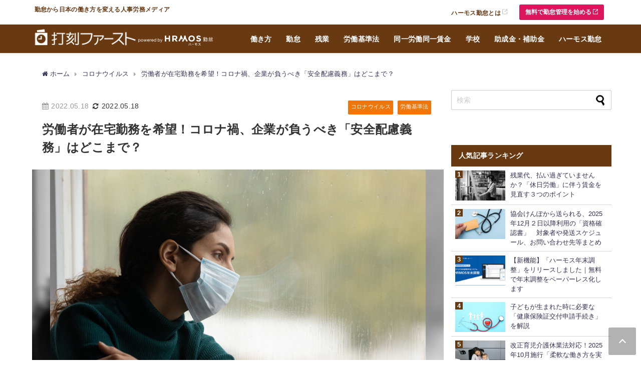

--- FILE ---
content_type: text/html; charset=UTF-8
request_url: https://www.ieyasu.co/media/covid-19_obligation-to-consider-safety/
body_size: 30597
content:
<!DOCTYPE html>
<html lang="ja">
<head>
<!-- Global site tag (gtag.js) - Google Analytics -->
<script async src="https://www.googletagmanager.com/gtag/js?id=UA-42722223-7"></script>
<script>
window.dataLayer = window.dataLayer || [];
function gtag(){dataLayer.push(arguments);}
gtag('js', new Date());
gtag('config', 'UA-42722223-7');
</script>
<!-- /Global site tag (gtag.js) - Google Analytics -->
<!-- Google Tag Manager -->
<script>(function(w,d,s,l,i){w[l]=w[l]||[];w[l].push({'gtm.start':
new Date().getTime(),event:'gtm.js'});var f=d.getElementsByTagName(s)[0],
j=d.createElement(s),dl=l!='dataLayer'?'&l='+l:'';j.async=true;j.src=
'https://www.googletagmanager.com/gtm.js?id='+i+dl;f.parentNode.insertBefore(j,f);
})(window,document,'script','dataLayer','GTM-KTV4726');</script>
<!-- End Google Tag Manager -->
<meta charset="utf-8">
<meta http-equiv="X-UA-Compatible" content="IE=edge">
<meta name="viewport" content="width=device-width, initial-scale=1" />
<title>労働者が在宅勤務を希望！コロナ禍、企業が負うべき「安全配慮義務」はどこまで？ | 勤怠打刻ファースト</title>
<meta name="description" content="一時期と比較すれば徐々に落ち着きつつある新型コロナウイルス感染拡大ですが、依然として予断を許さない状況が続きます。コロナウイルスの脅威をどう捉えるかはまさに人それぞれで、現場では、従業員対応に労務管理">
<meta name="thumbnail" content="https://www.ieyasu.co/media/wp-content/uploads/sites/2/shutterstock_1896062086-150x150.jpg" /><!-- Diver OGP -->
<meta property="og:locale" content="ja_JP" />
<meta property="og:title" content="労働者が在宅勤務を希望！コロナ禍、企業が負うべき「安全配慮義務」はどこまで？" />
<meta property="og:description" content="一時期と比較すれば徐々に落ち着きつつある新型コロナウイルス感染拡大ですが、依然として予断を許さない状況が続きます。コロナウイルスの脅威をどう捉えるかはまさに人それぞれで、現場では、従業員対応に労務管理" />
<meta property="og:type" content="article" />
<meta property="og:url" content="https://www.ieyasu.co/media/covid-19_obligation-to-consider-safety/" />
<meta property="og:image" content="https://www.ieyasu.co/media/wp-content/uploads/sites/2/shutterstock_1896062086.jpg" />
<meta property="og:site_name" content="勤怠打刻ファースト" />
<meta name="twitter:card" content="summary_large_image" />
<meta name="twitter:title" content="労働者が在宅勤務を希望！コロナ禍、企業が負うべき「安全配慮義務」はどこまで？" />
<meta name="twitter:url" content="https://www.ieyasu.co/media/covid-19_obligation-to-consider-safety/" />
<meta name="twitter:description" content="一時期と比較すれば徐々に落ち着きつつある新型コロナウイルス感染拡大ですが、依然として予断を許さない状況が続きます。コロナウイルスの脅威をどう捉えるかはまさに人それぞれで、現場では、従業員対応に労務管理" />
<meta name="twitter:image" content="https://www.ieyasu.co/media/wp-content/uploads/sites/2/shutterstock_1896062086.jpg" />
<!-- / Diver OGP -->
<link rel="canonical" href="https://www.ieyasu.co/media/covid-19_obligation-to-consider-safety/">
<link rel="shortcut icon" href="">
<!--[if IE]>
<link rel="shortcut icon" href="">
<![endif]-->
<link rel="apple-touch-icon" href="" />

<!-- UIkit CSS -->
<link rel="stylesheet" href="//cdnjs.cloudflare.com/ajax/libs/uikit/3.0.3/css/uikit.min.css" >
<!-- UIkit JS -->
<script src="//cdnjs.cloudflare.com/ajax/libs/uikit/3.0.3/js/uikit.min.js"></script>
<script src="//cdnjs.cloudflare.com/ajax/libs/uikit/3.0.3/js/uikit-icons.min.js"></script>
<!-- Google AD -->	
<script async src="https://securepubads.g.doubleclick.net/tag/js/gpt.js"></script>	
<script>	
window.googletag = window.googletag || {cmd: []};	
googletag.cmd.push(function() {	
googletag.defineSlot('/21621524118/打刻ファースト_PC右レクタングル', [[300, 250], [300, 600]], 'div-gpt-ad-1605246984872-0').addService(googletag.pubads());	
googletag.pubads().enableSingleRequest();	
googletag.enableServices();	
});	
</script>	
<!-- Google AD -->
<meta name='robots' content='max-image-preview' />

<!-- All In One SEO Pack 3.7.1[967,1012] -->
<meta name="description"  content="一時期と比較すれば徐々に落ち着きつつある新型コロナウイルス感染拡大ですが、依然として予断を許さない状況が続きます。コロナウイルスの脅威をどう捉えるかはまさに人それぞれで、現場では、従業員対応に労務管理上の難しさを感じる場面もまだまだ多いことでしょう。例えば労働者から在宅勤務を希望された時、会社としてどのように対応するでしょうか？ 今号では、ロバート・ウォルターズ・ジャパン事件（東京地判令和３年９月28日）を元に、「労働者の在宅勤務希望」と「企業に求められる安全配慮義務」の関係性を探ります。" />

<meta name="keywords"  content="在宅勤務,コロナ禍,安全配慮義務" />

<script type="application/ld+json" class="aioseop-schema">{"@context":"https://schema.org","@graph":[{"@type":"Organization","@id":"https://www.ieyasu.co/media/#organization","url":"https://www.ieyasu.co/media/","name":"勤怠打刻ファースト","sameAs":[]},{"@type":"WebSite","@id":"https://www.ieyasu.co/media/#website","url":"https://www.ieyasu.co/media/","name":"勤怠打刻ファースト","publisher":{"@id":"https://www.ieyasu.co/media/#organization"}},{"@type":"WebPage","@id":"https://www.ieyasu.co/media/covid-19_obligation-to-consider-safety/#webpage","url":"https://www.ieyasu.co/media/covid-19_obligation-to-consider-safety/","inLanguage":"ja","name":"労働者が在宅勤務を希望！コロナ禍、企業が負うべき「安全配慮義務」はどこまで？","isPartOf":{"@id":"https://www.ieyasu.co/media/#website"},"breadcrumb":{"@id":"https://www.ieyasu.co/media/covid-19_obligation-to-consider-safety/#breadcrumblist"},"description":"一時期と比較すれば徐々に落ち着きつつある新型コロナウイルス感染拡大ですが、依然として予断を許さない状況が続きます。コロナウイルスの脅威をどう捉えるかはまさに人それぞれで、現場では、従業員対応に労務管理上の難しさを感じる場面もまだまだ多いことでしょう。例えば労働者から在宅勤務を希望された時、会社としてどのように対応するでしょうか？\r\n今号では、ロバート・ウォルターズ・ジャパン事件（東京地判令和３年９月28日）を元に、「労働者の在宅勤務希望」と「企業に求められる安全配慮義務」の関係性を探ります。","image":{"@type":"ImageObject","@id":"https://www.ieyasu.co/media/covid-19_obligation-to-consider-safety/#primaryimage","url":"https://www.ieyasu.co/media/wp-content/uploads/sites/2/shutterstock_1896062086.jpg","width":1000,"height":667},"primaryImageOfPage":{"@id":"https://www.ieyasu.co/media/covid-19_obligation-to-consider-safety/#primaryimage"},"datePublished":"2022-05-18T10:11:24+09:00","dateModified":"2022-05-18T10:11:24+09:00"},{"@type":"Article","@id":"https://www.ieyasu.co/media/covid-19_obligation-to-consider-safety/#article","isPartOf":{"@id":"https://www.ieyasu.co/media/covid-19_obligation-to-consider-safety/#webpage"},"author":{"@id":"https://www.ieyasu.co/media/author/ieyasu01/#author"},"headline":"労働者が在宅勤務を希望！コロナ禍、企業が負うべき「安全配慮義務」はどこまで？","datePublished":"2022-05-18T10:11:24+09:00","dateModified":"2022-05-18T10:11:24+09:00","commentCount":0,"mainEntityOfPage":{"@id":"https://www.ieyasu.co/media/covid-19_obligation-to-consider-safety/#webpage"},"publisher":{"@id":"https://www.ieyasu.co/media/#organization"},"articleSection":"コロナウイルス, 労働基準法","image":{"@type":"ImageObject","@id":"https://www.ieyasu.co/media/covid-19_obligation-to-consider-safety/#primaryimage","url":"https://www.ieyasu.co/media/wp-content/uploads/sites/2/shutterstock_1896062086.jpg","width":1000,"height":667}},{"@type":"Person","@id":"https://www.ieyasu.co/media/author/ieyasu01/#author","name":"ＨＭ人事労務コンサルティング　丸山博美","sameAs":[],"image":{"@type":"ImageObject","@id":"https://www.ieyasu.co/media/#personlogo","url":"https://www.ieyasu.co/media/wp-content/uploads/sites/2/2017/02/human_icon_03.jpg","width":96,"height":96,"caption":"ＨＭ人事労務コンサルティング　丸山博美"}},{"@type":"BreadcrumbList","@id":"https://www.ieyasu.co/media/covid-19_obligation-to-consider-safety/#breadcrumblist","itemListElement":[{"@type":"ListItem","position":1,"item":{"@type":"WebPage","@id":"https://www.ieyasu.co/media/","url":"https://www.ieyasu.co/media/","name":"勤怠打刻ファースト | 勤怠から日本の働き方を変える人事労務メディア"}},{"@type":"ListItem","position":2,"item":{"@type":"WebPage","@id":"https://www.ieyasu.co/media/covid-19_obligation-to-consider-safety/","url":"https://www.ieyasu.co/media/covid-19_obligation-to-consider-safety/","name":"労働者が在宅勤務を希望！コロナ禍、企業が負うべき「安全配慮義務」はどこまで？"}}]}]}</script>
<link rel="canonical" href="https://www.ieyasu.co/media/covid-19_obligation-to-consider-safety/" />
<meta property="og:type" content="article" />
<meta property="og:title" content="労働者が在宅勤務を希望！コロナ禍、企業が負うべき「安全配慮義務」はどこまで？ | 勤怠打刻ファースト" />
<meta property="og:description" content="一時期と比較すれば徐々に落ち着きつつある新型コロナウイルス感染拡大ですが、依然として予断を許さない状況が続きます。コロナウイルスの脅威をどう捉えるかはまさに人それぞれで、現場では、従業員対応に労務管理上の難しさを感じる場面もまだまだ多いことでしょう。例えば労働者から在宅勤務を希望された時、会社としてどのように対応するでしょうか？" />
<meta property="og:url" content="https://www.ieyasu.co/media/covid-19_obligation-to-consider-safety/" />
<meta property="og:site_name" content="勤怠打刻ファースト" />
<meta property="og:image" content="https://www.ieyasu.co/media/wp-content/uploads/sites/2/shutterstock_1896062086.jpg" />
<meta property="article:published_time" content="2022-05-18T10:11:24Z" />
<meta property="article:modified_time" content="2022-05-18T10:11:24Z" />
<meta property="og:image:secure_url" content="https://www.ieyasu.co/media/wp-content/uploads/sites/2/shutterstock_1896062086.jpg" />
<meta name="twitter:card" content="summary" />
<meta name="twitter:title" content="労働者が在宅勤務を希望！コロナ禍、企業が負うべき「安全配慮義務」はどこまで？ | 勤怠打刻ファースト" />
<meta name="twitter:description" content="一時期と比較すれば徐々に落ち着きつつある新型コロナウイルス感染拡大ですが、依然として予断を許さない状況が続きます。コロナウイルスの脅威をどう捉えるかはまさに人それぞれで、現場では、従業員対応に労務管理上の難しさを感じる場面もまだまだ多いことでしょう。例えば労働者から在宅勤務を希望された時、会社としてどのように対応するでしょうか？" />
<meta name="twitter:image" content="https://www.ieyasu.co/media/wp-content/uploads/sites/2/shutterstock_1896062086.jpg" />
<!-- All In One SEO Pack -->
<link rel='dns-prefetch' href='//cdnjs.cloudflare.com' />
<link rel="alternate" type="application/rss+xml" title="勤怠打刻ファースト &raquo; フィード" href="https://www.ieyasu.co/media/feed/" />
<link rel="alternate" type="application/rss+xml" title="勤怠打刻ファースト &raquo; コメントフィード" href="https://www.ieyasu.co/media/comments/feed/" />
<link rel='stylesheet'  href='https://www.ieyasu.co/media/wp-includes/css/dist/block-library/style.min.css?ver=b2f13f98315ff5e17c614a63561beac1&#038;theme=6.0.50'  media='all'>
<style id='global-styles-inline-css' type='text/css'>
body{--wp--preset--color--black: #000000;--wp--preset--color--cyan-bluish-gray: #abb8c3;--wp--preset--color--white: #ffffff;--wp--preset--color--pale-pink: #f78da7;--wp--preset--color--vivid-red: #cf2e2e;--wp--preset--color--luminous-vivid-orange: #ff6900;--wp--preset--color--luminous-vivid-amber: #fcb900;--wp--preset--color--light-green-cyan: #7bdcb5;--wp--preset--color--vivid-green-cyan: #00d084;--wp--preset--color--pale-cyan-blue: #8ed1fc;--wp--preset--color--vivid-cyan-blue: #0693e3;--wp--preset--color--vivid-purple: #9b51e0;--wp--preset--color--light-blue: #70b8f1;--wp--preset--color--light-red: #ff8178;--wp--preset--color--light-green: #2ac113;--wp--preset--color--light-yellow: #ffe822;--wp--preset--color--light-orange: #ffa30d;--wp--preset--color--blue: #00f;--wp--preset--color--red: #f00;--wp--preset--color--purple: #674970;--wp--preset--color--gray: #ccc;--wp--preset--gradient--vivid-cyan-blue-to-vivid-purple: linear-gradient(135deg,rgba(6,147,227,1) 0%,rgb(155,81,224) 100%);--wp--preset--gradient--light-green-cyan-to-vivid-green-cyan: linear-gradient(135deg,rgb(122,220,180) 0%,rgb(0,208,130) 100%);--wp--preset--gradient--luminous-vivid-amber-to-luminous-vivid-orange: linear-gradient(135deg,rgba(252,185,0,1) 0%,rgba(255,105,0,1) 100%);--wp--preset--gradient--luminous-vivid-orange-to-vivid-red: linear-gradient(135deg,rgba(255,105,0,1) 0%,rgb(207,46,46) 100%);--wp--preset--gradient--very-light-gray-to-cyan-bluish-gray: linear-gradient(135deg,rgb(238,238,238) 0%,rgb(169,184,195) 100%);--wp--preset--gradient--cool-to-warm-spectrum: linear-gradient(135deg,rgb(74,234,220) 0%,rgb(151,120,209) 20%,rgb(207,42,186) 40%,rgb(238,44,130) 60%,rgb(251,105,98) 80%,rgb(254,248,76) 100%);--wp--preset--gradient--blush-light-purple: linear-gradient(135deg,rgb(255,206,236) 0%,rgb(152,150,240) 100%);--wp--preset--gradient--blush-bordeaux: linear-gradient(135deg,rgb(254,205,165) 0%,rgb(254,45,45) 50%,rgb(107,0,62) 100%);--wp--preset--gradient--luminous-dusk: linear-gradient(135deg,rgb(255,203,112) 0%,rgb(199,81,192) 50%,rgb(65,88,208) 100%);--wp--preset--gradient--pale-ocean: linear-gradient(135deg,rgb(255,245,203) 0%,rgb(182,227,212) 50%,rgb(51,167,181) 100%);--wp--preset--gradient--electric-grass: linear-gradient(135deg,rgb(202,248,128) 0%,rgb(113,206,126) 100%);--wp--preset--gradient--midnight: linear-gradient(135deg,rgb(2,3,129) 0%,rgb(40,116,252) 100%);--wp--preset--font-size--small: .8em;--wp--preset--font-size--medium: 1em;--wp--preset--font-size--large: 1.2em;--wp--preset--font-size--x-large: 42px;--wp--preset--font-size--xlarge: 1.5em;--wp--preset--font-size--xxlarge: 2em;--wp--preset--spacing--20: 0.44rem;--wp--preset--spacing--30: 0.67rem;--wp--preset--spacing--40: 1rem;--wp--preset--spacing--50: 1.5rem;--wp--preset--spacing--60: 2.25rem;--wp--preset--spacing--70: 3.38rem;--wp--preset--spacing--80: 5.06rem;--wp--preset--shadow--natural: 6px 6px 9px rgba(0, 0, 0, 0.2);--wp--preset--shadow--deep: 12px 12px 50px rgba(0, 0, 0, 0.4);--wp--preset--shadow--sharp: 6px 6px 0px rgba(0, 0, 0, 0.2);--wp--preset--shadow--outlined: 6px 6px 0px -3px rgba(255, 255, 255, 1), 6px 6px rgba(0, 0, 0, 1);--wp--preset--shadow--crisp: 6px 6px 0px rgba(0, 0, 0, 1);--wp--custom--spacing--small: max(1.25rem, 5vw);--wp--custom--spacing--medium: clamp(2rem, 8vw, calc(4 * var(--wp--style--block-gap)));--wp--custom--spacing--large: clamp(4rem, 10vw, 8rem);--wp--custom--spacing--outer: var(--wp--custom--spacing--small, 1.25rem);--wp--custom--typography--font-size--huge: clamp(2.25rem, 4vw, 2.75rem);--wp--custom--typography--font-size--gigantic: clamp(2.75rem, 6vw, 3.25rem);--wp--custom--typography--font-size--colossal: clamp(3.25rem, 8vw, 6.25rem);--wp--custom--typography--line-height--tiny: 1.15;--wp--custom--typography--line-height--small: 1.2;--wp--custom--typography--line-height--medium: 1.4;--wp--custom--typography--line-height--normal: 1.6;}body { margin: 0;--wp--style--global--content-size: 769px;--wp--style--global--wide-size: 1240px; }.wp-site-blocks > .alignleft { float: left; margin-right: 2em; }.wp-site-blocks > .alignright { float: right; margin-left: 2em; }.wp-site-blocks > .aligncenter { justify-content: center; margin-left: auto; margin-right: auto; }:where(.wp-site-blocks) > * { margin-block-start: 1.5em; margin-block-end: 0; }:where(.wp-site-blocks) > :first-child:first-child { margin-block-start: 0; }:where(.wp-site-blocks) > :last-child:last-child { margin-block-end: 0; }body { --wp--style--block-gap: 1.5em; }:where(body .is-layout-flow)  > :first-child:first-child{margin-block-start: 0;}:where(body .is-layout-flow)  > :last-child:last-child{margin-block-end: 0;}:where(body .is-layout-flow)  > *{margin-block-start: 1.5em;margin-block-end: 0;}:where(body .is-layout-constrained)  > :first-child:first-child{margin-block-start: 0;}:where(body .is-layout-constrained)  > :last-child:last-child{margin-block-end: 0;}:where(body .is-layout-constrained)  > *{margin-block-start: 1.5em;margin-block-end: 0;}:where(body .is-layout-flex) {gap: 1.5em;}:where(body .is-layout-grid) {gap: 1.5em;}body .is-layout-flow > .alignleft{float: left;margin-inline-start: 0;margin-inline-end: 2em;}body .is-layout-flow > .alignright{float: right;margin-inline-start: 2em;margin-inline-end: 0;}body .is-layout-flow > .aligncenter{margin-left: auto !important;margin-right: auto !important;}body .is-layout-constrained > .alignleft{float: left;margin-inline-start: 0;margin-inline-end: 2em;}body .is-layout-constrained > .alignright{float: right;margin-inline-start: 2em;margin-inline-end: 0;}body .is-layout-constrained > .aligncenter{margin-left: auto !important;margin-right: auto !important;}body .is-layout-constrained > :where(:not(.alignleft):not(.alignright):not(.alignfull)){max-width: var(--wp--style--global--content-size);margin-left: auto !important;margin-right: auto !important;}body .is-layout-constrained > .alignwide{max-width: var(--wp--style--global--wide-size);}body .is-layout-flex{display: flex;}body .is-layout-flex{flex-wrap: wrap;align-items: center;}body .is-layout-flex > *{margin: 0;}body .is-layout-grid{display: grid;}body .is-layout-grid > *{margin: 0;}body{padding-top: 0px;padding-right: 0px;padding-bottom: 0px;padding-left: 0px;}.wp-element-button, .wp-block-button__link{background-color: #32373c;border-width: 0;color: #fff;font-family: inherit;font-size: inherit;line-height: inherit;padding: calc(0.667em + 2px) calc(1.333em + 2px);text-decoration: none;}.has-black-color{color: var(--wp--preset--color--black) !important;}.has-cyan-bluish-gray-color{color: var(--wp--preset--color--cyan-bluish-gray) !important;}.has-white-color{color: var(--wp--preset--color--white) !important;}.has-pale-pink-color{color: var(--wp--preset--color--pale-pink) !important;}.has-vivid-red-color{color: var(--wp--preset--color--vivid-red) !important;}.has-luminous-vivid-orange-color{color: var(--wp--preset--color--luminous-vivid-orange) !important;}.has-luminous-vivid-amber-color{color: var(--wp--preset--color--luminous-vivid-amber) !important;}.has-light-green-cyan-color{color: var(--wp--preset--color--light-green-cyan) !important;}.has-vivid-green-cyan-color{color: var(--wp--preset--color--vivid-green-cyan) !important;}.has-pale-cyan-blue-color{color: var(--wp--preset--color--pale-cyan-blue) !important;}.has-vivid-cyan-blue-color{color: var(--wp--preset--color--vivid-cyan-blue) !important;}.has-vivid-purple-color{color: var(--wp--preset--color--vivid-purple) !important;}.has-light-blue-color{color: var(--wp--preset--color--light-blue) !important;}.has-light-red-color{color: var(--wp--preset--color--light-red) !important;}.has-light-green-color{color: var(--wp--preset--color--light-green) !important;}.has-light-yellow-color{color: var(--wp--preset--color--light-yellow) !important;}.has-light-orange-color{color: var(--wp--preset--color--light-orange) !important;}.has-blue-color{color: var(--wp--preset--color--blue) !important;}.has-red-color{color: var(--wp--preset--color--red) !important;}.has-purple-color{color: var(--wp--preset--color--purple) !important;}.has-gray-color{color: var(--wp--preset--color--gray) !important;}.has-black-background-color{background-color: var(--wp--preset--color--black) !important;}.has-cyan-bluish-gray-background-color{background-color: var(--wp--preset--color--cyan-bluish-gray) !important;}.has-white-background-color{background-color: var(--wp--preset--color--white) !important;}.has-pale-pink-background-color{background-color: var(--wp--preset--color--pale-pink) !important;}.has-vivid-red-background-color{background-color: var(--wp--preset--color--vivid-red) !important;}.has-luminous-vivid-orange-background-color{background-color: var(--wp--preset--color--luminous-vivid-orange) !important;}.has-luminous-vivid-amber-background-color{background-color: var(--wp--preset--color--luminous-vivid-amber) !important;}.has-light-green-cyan-background-color{background-color: var(--wp--preset--color--light-green-cyan) !important;}.has-vivid-green-cyan-background-color{background-color: var(--wp--preset--color--vivid-green-cyan) !important;}.has-pale-cyan-blue-background-color{background-color: var(--wp--preset--color--pale-cyan-blue) !important;}.has-vivid-cyan-blue-background-color{background-color: var(--wp--preset--color--vivid-cyan-blue) !important;}.has-vivid-purple-background-color{background-color: var(--wp--preset--color--vivid-purple) !important;}.has-light-blue-background-color{background-color: var(--wp--preset--color--light-blue) !important;}.has-light-red-background-color{background-color: var(--wp--preset--color--light-red) !important;}.has-light-green-background-color{background-color: var(--wp--preset--color--light-green) !important;}.has-light-yellow-background-color{background-color: var(--wp--preset--color--light-yellow) !important;}.has-light-orange-background-color{background-color: var(--wp--preset--color--light-orange) !important;}.has-blue-background-color{background-color: var(--wp--preset--color--blue) !important;}.has-red-background-color{background-color: var(--wp--preset--color--red) !important;}.has-purple-background-color{background-color: var(--wp--preset--color--purple) !important;}.has-gray-background-color{background-color: var(--wp--preset--color--gray) !important;}.has-black-border-color{border-color: var(--wp--preset--color--black) !important;}.has-cyan-bluish-gray-border-color{border-color: var(--wp--preset--color--cyan-bluish-gray) !important;}.has-white-border-color{border-color: var(--wp--preset--color--white) !important;}.has-pale-pink-border-color{border-color: var(--wp--preset--color--pale-pink) !important;}.has-vivid-red-border-color{border-color: var(--wp--preset--color--vivid-red) !important;}.has-luminous-vivid-orange-border-color{border-color: var(--wp--preset--color--luminous-vivid-orange) !important;}.has-luminous-vivid-amber-border-color{border-color: var(--wp--preset--color--luminous-vivid-amber) !important;}.has-light-green-cyan-border-color{border-color: var(--wp--preset--color--light-green-cyan) !important;}.has-vivid-green-cyan-border-color{border-color: var(--wp--preset--color--vivid-green-cyan) !important;}.has-pale-cyan-blue-border-color{border-color: var(--wp--preset--color--pale-cyan-blue) !important;}.has-vivid-cyan-blue-border-color{border-color: var(--wp--preset--color--vivid-cyan-blue) !important;}.has-vivid-purple-border-color{border-color: var(--wp--preset--color--vivid-purple) !important;}.has-light-blue-border-color{border-color: var(--wp--preset--color--light-blue) !important;}.has-light-red-border-color{border-color: var(--wp--preset--color--light-red) !important;}.has-light-green-border-color{border-color: var(--wp--preset--color--light-green) !important;}.has-light-yellow-border-color{border-color: var(--wp--preset--color--light-yellow) !important;}.has-light-orange-border-color{border-color: var(--wp--preset--color--light-orange) !important;}.has-blue-border-color{border-color: var(--wp--preset--color--blue) !important;}.has-red-border-color{border-color: var(--wp--preset--color--red) !important;}.has-purple-border-color{border-color: var(--wp--preset--color--purple) !important;}.has-gray-border-color{border-color: var(--wp--preset--color--gray) !important;}.has-vivid-cyan-blue-to-vivid-purple-gradient-background{background: var(--wp--preset--gradient--vivid-cyan-blue-to-vivid-purple) !important;}.has-light-green-cyan-to-vivid-green-cyan-gradient-background{background: var(--wp--preset--gradient--light-green-cyan-to-vivid-green-cyan) !important;}.has-luminous-vivid-amber-to-luminous-vivid-orange-gradient-background{background: var(--wp--preset--gradient--luminous-vivid-amber-to-luminous-vivid-orange) !important;}.has-luminous-vivid-orange-to-vivid-red-gradient-background{background: var(--wp--preset--gradient--luminous-vivid-orange-to-vivid-red) !important;}.has-very-light-gray-to-cyan-bluish-gray-gradient-background{background: var(--wp--preset--gradient--very-light-gray-to-cyan-bluish-gray) !important;}.has-cool-to-warm-spectrum-gradient-background{background: var(--wp--preset--gradient--cool-to-warm-spectrum) !important;}.has-blush-light-purple-gradient-background{background: var(--wp--preset--gradient--blush-light-purple) !important;}.has-blush-bordeaux-gradient-background{background: var(--wp--preset--gradient--blush-bordeaux) !important;}.has-luminous-dusk-gradient-background{background: var(--wp--preset--gradient--luminous-dusk) !important;}.has-pale-ocean-gradient-background{background: var(--wp--preset--gradient--pale-ocean) !important;}.has-electric-grass-gradient-background{background: var(--wp--preset--gradient--electric-grass) !important;}.has-midnight-gradient-background{background: var(--wp--preset--gradient--midnight) !important;}.has-small-font-size{font-size: var(--wp--preset--font-size--small) !important;}.has-medium-font-size{font-size: var(--wp--preset--font-size--medium) !important;}.has-large-font-size{font-size: var(--wp--preset--font-size--large) !important;}.has-x-large-font-size{font-size: var(--wp--preset--font-size--x-large) !important;}.has-xlarge-font-size{font-size: var(--wp--preset--font-size--xlarge) !important;}.has-xxlarge-font-size{font-size: var(--wp--preset--font-size--xxlarge) !important;}
.wp-block-navigation a:where(:not(.wp-element-button)){color: inherit;}
.wp-block-pullquote{font-size: 1.5em;line-height: 1.6;}
.wp-block-group-is-layout-flow > :first-child:first-child{margin-block-start: 0;}.wp-block-group-is-layout-flow > :last-child:last-child{margin-block-end: 0;}.wp-block-group-is-layout-flow > *{margin-block-start: 0;margin-block-end: 0;}.wp-block-group-is-layout-constrained > :first-child:first-child{margin-block-start: 0;}.wp-block-group-is-layout-constrained > :last-child:last-child{margin-block-end: 0;}.wp-block-group-is-layout-constrained > *{margin-block-start: 0;margin-block-end: 0;}.wp-block-group-is-layout-flex{gap: 0;}.wp-block-group-is-layout-grid{gap: 0;}
</style>
<link rel='stylesheet'  href='https://www.ieyasu.co/media/wp-content/plugins/fancybox-for-wordpress/assets/css/fancybox.css?ver=1.3.4&#038;theme=6.0.50'  media='all'>
<link rel='stylesheet'  href='https://www.ieyasu.co/media/wp-content/plugins/table-of-contents-plus/screen.min.css?ver=2002&#038;theme=6.0.50'  media='all'>
<link rel='stylesheet'  href='https://www.ieyasu.co/media/wp-content/themes/diver/css/style.min.css?ver=b2f13f98315ff5e17c614a63561beac1&#038;theme=6.0.50'  media='all'>
<link rel='stylesheet'  href='https://www.ieyasu.co/media/wp-content/themes/diver_child_custom_v6.0.5/style.css?theme=6.0.50'  media='all'>
<script src='https://www.ieyasu.co/media/wp-includes/js/jquery/jquery.min.js?ver=3.7.0&#038;theme=6.0.50' id='jquery-core-js'></script>
<script src='https://www.ieyasu.co/media/wp-includes/js/jquery/jquery-migrate.min.js?ver=3.4.1&#038;theme=6.0.50' id='jquery-migrate-js'></script>
<script src='https://www.ieyasu.co/media/wp-content/plugins/fancybox-for-wordpress/assets/js/jquery.fancybox.js?ver=1.3.4&#038;theme=6.0.50' id='fancybox-for-wp-js'></script>
<script type='text/javascript' id='seo-automated-link-building-js-extra'>
/* <![CDATA[ */
var seoAutomatedLinkBuilding = {"ajaxUrl":"https:\/\/www.ieyasu.co\/media\/wp-admin\/admin-ajax.php"};
/* ]]> */
</script>
<script src='https://www.ieyasu.co/media/wp-content/plugins/seo-automated-link-building/js/seo-automated-link-building.js?ver=b2f13f98315ff5e17c614a63561beac1&#038;theme=6.0.50' id='seo-automated-link-building-js'></script>
<link rel="https://api.w.org/" href="https://www.ieyasu.co/media/wp-json/" /><link rel="alternate" type="application/json" href="https://www.ieyasu.co/media/wp-json/wp/v2/posts/28313" /><link rel="EditURI" type="application/rsd+xml" title="RSD" href="https://www.ieyasu.co/media/xmlrpc.php?rsd" />

<link rel='shortlink' href='https://www.ieyasu.co/media/?p=28313' />
<link rel="alternate" type="application/json+oembed" href="https://www.ieyasu.co/media/wp-json/oembed/1.0/embed?url=https%3A%2F%2Fwww.ieyasu.co%2Fmedia%2Fcovid-19_obligation-to-consider-safety%2F" />
<link rel="alternate" type="text/xml+oembed" href="https://www.ieyasu.co/media/wp-json/oembed/1.0/embed?url=https%3A%2F%2Fwww.ieyasu.co%2Fmedia%2Fcovid-19_obligation-to-consider-safety%2F&#038;format=xml" />

<!-- Fancybox for WordPress v3.3.0 -->
<style type="text/css">
	.fancybox-slide--image .fancybox-content{background-color: #FFFFFF}div.fancybox-caption{display:none !important;}
	
	img.fancybox-image{border-width:10px;border-color:#FFFFFF;border-style:solid;height:auto;}
	div.fancybox-bg{background-color:rgba(102,102,102,0.3);opacity:1 !important;}div.fancybox-content{border-color:#FFFFFF}
	div#fancybox-title{background-color:#FFFFFF}
	div.fancybox-content{background-color:#FFFFFF}
	div#fancybox-title-inside{color:#333333}
	
	
	
	div.fancybox-caption p.caption-title{display:inline-block}
	div.fancybox-caption p.caption-title{font-size:14px}
	div.fancybox-caption p.caption-title{color:#333333}
	div.fancybox-caption {color:#333333}div.fancybox-caption p.caption-title {background:#fff; width:auto;padding:10px 30px;}div.fancybox-content p.caption-title{color:#333333;margin: 0;padding: 5px 0;}
</style><script type="text/javascript">
	jQuery(function () {

		var mobileOnly = false;
		
		if (mobileOnly) {
			return;
		}

		jQuery.fn.getTitle = function () { // Copy the title of every IMG tag and add it to its parent A so that fancybox can show titles
			var arr = jQuery("a[data-fancybox]");
									jQuery.each(arr, function() {
										var title = jQuery(this).children("img").attr("title");
										 var caption = jQuery(this).next("figcaption").html();
                                        if(caption && title){jQuery(this).attr("title",title+" " + caption)}else if(title){ jQuery(this).attr("title",title);}else if(caption){jQuery(this).attr("title",caption);}
									});			}

		// Supported file extensions

				var thumbnails = jQuery("a:has(img)").not(".nolightbox").not('.envira-gallery-link').not('.ngg-simplelightbox').filter(function () {
			return /\.(jpe?g|png|gif|mp4|webp|bmp|pdf)(\?[^/]*)*$/i.test(jQuery(this).attr('href'))
		});
		

		// Add data-type iframe for links that are not images or videos.
		var iframeLinks = jQuery('.fancyboxforwp').filter(function () {
			return !/\.(jpe?g|png|gif|mp4|webp|bmp|pdf)(\?[^/]*)*$/i.test(jQuery(this).attr('href'))
		}).filter(function () {
			return !/vimeo|youtube/i.test(jQuery(this).attr('href'))
		});
		iframeLinks.attr({"data-type": "iframe"}).getTitle();

				// Gallery All
		thumbnails.addClass("fancyboxforwp").attr("data-fancybox", "gallery").getTitle();
		iframeLinks.attr({"data-fancybox": "gallery"}).getTitle();

		// Gallery type NONE
		
		// Call fancybox and apply it on any link with a rel atribute that starts with "fancybox", with the options set on the admin panel
		jQuery("a.fancyboxforwp").fancyboxforwp({
			loop: false,
			smallBtn: true,
			zoomOpacity: "auto",
			animationEffect: "fade",
			animationDuration: 500,
			transitionEffect: "fade",
			transitionDuration: "300",
			overlayShow: true,
			overlayOpacity: "0.3",
			titleShow: true,
			titlePosition: "inside",
			keyboard: true,
			showCloseButton: true,
			arrows: true,
			clickContent:false,
			clickSlide: "close",
			mobile: {
				clickContent: function (current, event) {
					return current.type === "image" ? "toggleControls" : false;
				},
				clickSlide: function (current, event) {
					return current.type === "image" ? "close" : "close";
				},
			},
			wheel: false,
			toolbar: true,
			preventCaptionOverlap: true,
			onInit: function() { },			onDeactivate
	: function() { },		beforeClose: function() { },			afterShow: function(instance) { jQuery( ".fancybox-image" ).on("click", function( ){ ( instance.isScaledDown() ) ? instance.scaleToActual() : instance.scaleToFit() }) },				afterClose: function() { },					caption : function( instance, item ) {var title ="";if("undefined" != typeof jQuery(this).context ){var title = jQuery(this).context.title;} else { var title = ("undefined" != typeof jQuery(this).attr("title")) ? jQuery(this).attr("title") : false;}var caption = jQuery(this).data('caption') || '';if ( item.type === 'image' && title.length ) {caption = (caption.length ? caption + '<br />' : '') + '<p class="caption-title">'+title+'</p>' ;}return caption;},
		afterLoad : function( instance, current ) {current.$content.append('<div class=\"fancybox-custom-caption inside-caption\" style=\" position: absolute;left:0;right:0;color:#000;margin:0 auto;bottom:0;text-align:center;background-color:#FFFFFF \">' + current.opts.caption + '</div>');},
			})
		;

			})
</script>
<!-- END Fancybox for WordPress -->
      <!-- Global site tag (gtag.js) - Google Analytics -->
      <script async src="https://www.googletagmanager.com/gtag/js?id=G-FQTLQXBLLR"></script>
      <script>
        window.dataLayer = window.dataLayer || [];
        function gtag(){dataLayer.push(arguments);}
        gtag('js', new Date());

        gtag('config', "G-FQTLQXBLLR");
      </script>
      <script type="application/ld+json" class="json-ld">[
    {
        "@context": "https://schema.org",
        "@type": "BlogPosting",
        "mainEntityOfPage": {
            "@type": "WebPage",
            "@id": "https://www.ieyasu.co/media/covid-19_obligation-to-consider-safety/"
        },
        "headline": "労働者が在宅勤務を希望！コロナ禍、企業が負うべき「安全配慮義務」はどこまで？",
        "image": [
            "https://www.ieyasu.co/media/wp-content/uploads/sites/2/shutterstock_1896062086.jpg",
            "https://www.ieyasu.co/media/wp-content/uploads/sites/2/shutterstock_1896062086-300x200.jpg",
            "https://www.ieyasu.co/media/wp-content/uploads/sites/2/shutterstock_1896062086-150x150.jpg"
        ],
        "description": "一時期と比較すれば徐々に落ち着きつつある新型コロナウイルス感染拡大ですが、依然として予断を許さない状況が続きます。コロナウイルスの脅威をどう捉えるかはまさに人それぞれで、現場では、従業員対応に労務管理",
        "datePublished": "2022-05-18T19:11:24+09:00",
        "dateModified": "2022-05-18T19:11:24+09:00",
        "articleSection": [
            "コロナウイルス",
            "労働基準法"
        ],
        "author": {
            "@type": "Person",
            "name": "ＨＭ人事労務コンサルティング　丸山博美",
            "url": "https://www.ieyasu.co/media/author/ieyasu01/"
        },
        "publisher": {
            "@context": "http://schema.org",
            "@type": "Organization",
            "name": "勤怠打刻ファースト",
            "description": "勤怠から日本の働き方を変える人事労務メディア",
            "logo": {
                "@type": "ImageObject",
                "url": "https://www.ieyasu.co/media/wp-content/uploads/sites/2/2016/12/logo.png"
            }
        }
    }
]</script>
<style>body{background-image:url('');}</style> <style> #onlynav ul ul,#nav_fixed #nav ul ul,.header-logo #nav ul ul {visibility:hidden;opacity:0;transition:.2s ease-in-out;transform:translateY(10px);}#onlynav ul ul ul,#nav_fixed #nav ul ul ul,.header-logo #nav ul ul ul {transform:translateX(-20px) translateY(0);}#onlynav ul li:hover > ul,#nav_fixed #nav ul li:hover > ul,.header-logo #nav ul li:hover > ul{visibility:visible;opacity:1;transform:translateY(0);}#onlynav ul ul li:hover > ul,#nav_fixed #nav ul ul li:hover > ul,.header-logo #nav ul ul li:hover > ul{transform:translateX(0) translateY(0);}</style><style>body{background-color:#efefef;color:#333333;}:where(a){color:#333355;}:where(a):hover{color:#6495ED}:where(.content){color:#000;}:where(.content) a{color:#6f97bc;}:where(.content) a:hover{color:#6495ED;}.header-wrap,#header ul.sub-menu, #header ul.children,#scrollnav,.description_sp{background:#ffffff;color:#333333}.header-wrap a,#scrollnav a,div.logo_title{color:#333355;}.header-wrap a:hover,div.logo_title:hover{color:#6495ED}.drawer-nav-btn span{background-color:#333355;}.drawer-nav-btn:before,.drawer-nav-btn:after {border-color:#333355;}#scrollnav ul li a{background:rgba(255,255,255,.8);color:#505050}.header_small_menu{background:#5d8ac1;color:#fff}.header_small_menu a{color:#fff}.header_small_menu a:hover{color:#6495ED}#nav_fixed.fixed, #nav_fixed #nav ul ul{background:#ffffff;color:#333333}#nav_fixed.fixed a,#nav_fixed .logo_title{color:#333355}#nav_fixed.fixed a:hover{color:#6495ED}#nav_fixed .drawer-nav-btn:before,#nav_fixed .drawer-nav-btn:after{border-color:#333355;}#nav_fixed .drawer-nav-btn span{background-color:#333355;}#onlynav{background:#fff;color:#333}#onlynav ul li a{color:#333}#onlynav ul ul.sub-menu{background:#fff}#onlynav div > ul > li > a:before{border-color:#333}#onlynav ul > li:hover > a:hover,#onlynav ul>li:hover>a,#onlynav ul>li:hover li:hover>a,#onlynav ul li:hover ul li ul li:hover > a{background:#5d8ac1;color:#fff}#onlynav ul li ul li ul:before{border-left-color:#fff}#onlynav ul li:last-child ul li ul:before{border-right-color:#fff}#bigfooter{background:#fff;color:#333333}#bigfooter a{color:#333355}#bigfooter a:hover{color:#6495ED}#footer{background:#fff;color:#999}#footer a{color:#333355}#footer a:hover{color:#6495ED}#sidebar .widget{background:#fff;color:#333;}#sidebar .widget a{color:#333355;}#sidebar .widget a:hover{color:#6495ED;}.post-box-contents,#main-wrap #pickup_posts_container img,.hentry, #single-main .post-sub,.navigation,.single_thumbnail,.in_loop,#breadcrumb,.pickup-cat-list,.maintop-widget, .mainbottom-widget,#share_plz,.sticky-post-box,.catpage_content_wrap,.cat-post-main{background:#fff;}.post-box{border-color:#eee;}.drawer_content_title,.searchbox_content_title{background:#eee;color:#333;}.drawer-nav,#header_search{background:#fff}.drawer-nav,.drawer-nav a,#header_search,#header_search a{color:#000}#footer_sticky_menu{background:rgba(255,255,255,.8)}.footermenu_col{background:rgba(255,255,255,.8);color:#333;}a.page-numbers{background:#afafaf;color:#fff;}.pagination .current{background:#607d8b;color:#fff;}</style><style>@media screen and (min-width:1201px){#main-wrap,.header-wrap .header-logo,.header_small_content,.bigfooter_wrap,.footer_content,.container_top_widget,.container_bottom_widget{width:90%;}}@media screen and (max-width:1200px){ #main-wrap,.header-wrap .header-logo, .header_small_content, .bigfooter_wrap,.footer_content, .container_top_widget, .container_bottom_widget{width:96%;}}@media screen and (max-width:768px){#main-wrap,.header-wrap .header-logo,.header_small_content,.bigfooter_wrap,.footer_content,.container_top_widget,.container_bottom_widget{width:100%;}}@media screen and (min-width:960px){#sidebar {width:310px;}}</style><style>@media screen and (min-width:1201px){#main-wrap{width:90%;}}@media screen and (max-width:1200px){ #main-wrap{width:96%;}}</style><style type="text/css" id="diver-custom-heading-css">.content h2:where(:not([class])),:where(.is-editor-blocks) :where(.content) h2:not(.sc_heading){color:#fff;background-color:#607d8b;text-align:left;border-radius:5px;}.content h3:where(:not([class])),:where(.is-editor-blocks) :where(.content) h3:not(.sc_heading){color:#000;background-color:#000;text-align:left;border-bottom:2px solid #000;background:transparent;padding-left:0px;padding-right:0px;}.content h4:where(:not([class])),:where(.is-editor-blocks) :where(.content) h4:not(.sc_heading){color:#000;background-color:#000;text-align:left;background:transparent;display:flex;align-items:center;padding:0px;}.content h4:where(:not([class])):before,:where(.is-editor-blocks) :where(.content) h4:not(.sc_heading):before{content:"";width:.6em;height:.6em;margin-right:.6em;background-color:#000;transform:rotate(45deg);}.content h5:where(:not([class])),:where(.is-editor-blocks) :where(.content) h5:not(.sc_heading){color:#000;}</style>
<!-- BEGIN: WP Social Bookmarking Light HEAD -->
<style type="text/css">.wp_social_bookmarking_light{
    border: 0 !important;
    padding: 10px 0 20px 0 !important;
    margin: 0 !important;
}
.wp_social_bookmarking_light div{
    float: left !important;
    border: 0 !important;
    padding: 0 !important;
    margin: 0 5px 0px 0 !important;
    min-height: 30px !important;
    line-height: 18px !important;
    text-indent: 0 !important;
}
.wp_social_bookmarking_light img{
    border: 0 !important;
    padding: 0;
    margin: 0;
    vertical-align: top !important;
}
.wp_social_bookmarking_light_clear{
    clear: both !important;
}
#fb-root{
    display: none;
}
.wsbl_twitter{
    width: 100px;
}
.wsbl_facebook_like iframe{
    max-width: none !important;
}
.wsbl_pinterest a{
    border: 0px !important;
}
</style>
<!-- END: WP Social Bookmarking Light HEAD -->
<link rel="amphtml" href="https://www.ieyasu.co/media/covid-19_obligation-to-consider-safety/amp/"><link rel="icon" href="https://www.ieyasu.co/media/wp-content/uploads/sites/2/2016/12/cropped-favicon-1-32x32.png" sizes="32x32" />
<link rel="icon" href="https://www.ieyasu.co/media/wp-content/uploads/sites/2/2016/12/cropped-favicon-1-192x192.png" sizes="192x192" />
<link rel="apple-touch-icon" href="https://www.ieyasu.co/media/wp-content/uploads/sites/2/2016/12/cropped-favicon-1-180x180.png" />
<meta name="msapplication-TileImage" content="https://www.ieyasu.co/media/wp-content/uploads/sites/2/2016/12/cropped-favicon-1-270x270.png" />

<script src="//www.youtube.com/iframe_api"></script>
</head>

<body itemscope="itemscope" itemtype="http://schema.org/WebPage" class="post-template-default single single-post postid-28313 single-format-standard wp-embed-responsive  l-sidebar-right">

<div id="container">
<!-- header -->
	<!-- lpページでは表示しない -->    
	<div id="header" class="clearfix">
					<header class="header-wrap" role="banner" itemscope="itemscope" itemtype="http://schema.org/WPHeader">
		<div class="header_small_menu clearfix">
<div class="header_small_content inner">
<div id="description">勤怠から日本の働き方を変える人事労務メディア</div>
<nav class="header_small_menu_right" role="navigation" itemscope="itemscope" itemtype="http://scheme.org/SiteNavigationElement">

<ul class="powered menu">
<li><a href="https://hrmos.co/kintai/?utm_source=ieyasu_media&utm_medium=referral&utm_campaign=ieyasu_media" target="blank">
  ハーモス勤怠とは
  <img src="https://www.ieyasu.co/media/wp-content/themes/diver_child_custom_v6.0.5/img/icn_blank_hrmos.svg" style="width:10px;margin-bottom:2px;">
  <!-- <img src="https://www.ieyasu.co/media/wp-content/themes/diver_child_custom_v6.0.5/img/icn_blank.svg" width="8"> -->
</a></li>

<li>
<a href="https://hrmos.co/kintai/?utm_source=ieyasu_media&utm_medium=referral&utm_campaign=ieyasu_media" target="_blank">
<button
  style="
    padding: 2px 10px !important;
    font-weight: bold;
    color: #fff;
    background: #dc165c;
    border: 2px solid #dc165c;
    transition: 0.4s;
  ">
  無料で勤怠管理を始める
  <img src="https://www.ieyasu.co/media/wp-content/themes/diver_child_custom_v6.0.5/img/icn_blank_hrmos_white.svg" style="width:10px;margin-bottom:2px;">
</button>
</a>
</li>

<!-- <li>Powered by</li> -->
<!-- <li><a href="https://www.ieyasu.co/" target="blank"> -->
  <!-- <img src="https://www.ieyasu.co/media/wp-content/themes/jstork_custom/images/common/logo_02.png" width="89" alt="IEYASU"> -->
  <!-- <img src="https://www.ieyasu.co/media/wp-content/themes/jstork_custom/images/common/powerd_by_bizreach.png" width="89" alt="BIZREACH"> -->
<!-- </a></li> -->

</ul>

</nav>
</div>
</div>

			<div class="header-logo inner clearfix">
				<!-- 	<button type="button" class="drawer-toggle drawer-hamburger">
	  <span class="sr-only">toggle navigation</span>
	  <span class="drawer-hamburger-icon"></span>
	</button> -->

	<div class="drawer-nav-btn-wrap"><span class="drawer-nav-btn"><span></span></span></div>


	<div class="header_search"><a href="#header_search" class="header_search_btn" data-lity><div class="header_search_inner"><i class="fa fa-search" aria-hidden="true"></i><div class="header_search_title">SEARCH</div></div></a></div>

				<!-- /Navigation -->
				<div id="logo">
					<h1>
					<a href="https://www.ieyasu.co/media/" class="custom-logo-link no-icon" rel="home" aria-current="page">
						<img src="https://www.ieyasu.co/media/wp-content/uploads/sites/2/2016/12/logo.png" alt="勤怠打刻ファースト">
					</a>
					<a href="https://www.ieyasu.co/media/" rel="home" aria-current="page">
						<img src="https://www.ieyasu.co/media/wp-content/themes/diver_child_custom_v6.0.5/img/powerdby-hrmos-kintai.svg" alt="Powerd by HRMOS勤怠" style="width:150px;margin-top:10px;">
					</a>
				</div>
									<nav id="nav" role="navigation" itemscope="itemscope" itemtype="http://scheme.org/SiteNavigationElement">
						<div class="menu-%e3%82%b0%e3%83%ad%e3%83%bc%e3%83%90%e3%83%ab%e3%83%a1%e3%83%8b%e3%83%a5%e3%83%bc-container"><ul id="mainnavul" class="menu"><li id="menu-item-9" class="menu-item menu-item-type-taxonomy menu-item-object-category menu-item-9"><a href="https://www.ieyasu.co/media/category/workstyle/">働き方</a></li>
<li id="menu-item-11" class="menu-item menu-item-type-taxonomy menu-item-object-category menu-item-11"><a href="https://www.ieyasu.co/media/category/attendance/">勤怠</a></li>
<li id="menu-item-12" class="menu-item menu-item-type-taxonomy menu-item-object-category menu-item-12"><a href="https://www.ieyasu.co/media/category/overtime/">残業</a></li>
<li id="menu-item-10" class="menu-item menu-item-type-taxonomy menu-item-object-category current-post-ancestor current-menu-parent current-post-parent menu-item-10"><a href="https://www.ieyasu.co/media/category/labor_standards_act/">労働基準法</a></li>
<li id="menu-item-6468" class="menu-item menu-item-type-taxonomy menu-item-object-category menu-item-6468"><a href="https://www.ieyasu.co/media/category/equal-pay/">同一労働同一賃金</a></li>
<li id="menu-item-4829" class="menu-item menu-item-type-taxonomy menu-item-object-category menu-item-4829"><a href="https://www.ieyasu.co/media/category/school/">学校</a></li>
<li id="menu-item-10757" class="menu-item menu-item-type-taxonomy menu-item-object-category menu-item-10757"><a href="https://www.ieyasu.co/media/category/subsidy/">助成金・補助金</a></li>
<li id="menu-item-88753" class="menu-item menu-item-type-taxonomy menu-item-object-category menu-item-88753"><a href="https://www.ieyasu.co/media/category/hrmos/">ハーモス勤怠</a></li>
</ul></div>					</nav>
<!--
<a href="#searchbox" data-remodal-target="searchbox" id="search_btn" class="nav_btn search_btn"><span class="text gf">search</span></a>
-->
				
			</div>
		</header>
		<nav id="scrollnav" class="inline-nospace" role="navigation" itemscope="itemscope" itemtype="http://scheme.org/SiteNavigationElement">
					</nav>
		
		<div id="nav_fixed">
		<div class="header-logo clearfix inner">
			<!-- Navigation -->
			<!-- 	<button type="button" class="drawer-toggle drawer-hamburger">
	  <span class="sr-only">toggle navigation</span>
	  <span class="drawer-hamburger-icon"></span>
	</button> -->

	<div class="drawer-nav-btn-wrap"><span class="drawer-nav-btn"><span></span></span></div>


	<div class="header_search"><a href="#header_search" class="header_search_btn" data-lity><div class="header_search_inner"><i class="fa fa-search" aria-hidden="true"></i><div class="header_search_title">SEARCH</div></div></a></div>
			<!-- /Navigation -->
			<div class="logo clearfix">
				<a href="https://www.ieyasu.co/media/">
											<img src="https://www.ieyasu.co/media/wp-content/uploads/sites/2/2016/12/logo.png" alt="勤怠打刻ファースト">
									</a>
			</div>
					<nav id="nav" role="navigation" itemscope="itemscope" itemtype="http://scheme.org/SiteNavigationElement">
				<div class="menu-%e3%82%b0%e3%83%ad%e3%83%bc%e3%83%90%e3%83%ab%e3%83%a1%e3%83%8b%e3%83%a5%e3%83%bc-container"><ul id="fixnavul" class="menu"><li class="menu-item menu-item-type-taxonomy menu-item-object-category menu-item-9"><a href="https://www.ieyasu.co/media/category/workstyle/">働き方</a></li>
<li class="menu-item menu-item-type-taxonomy menu-item-object-category menu-item-11"><a href="https://www.ieyasu.co/media/category/attendance/">勤怠</a></li>
<li class="menu-item menu-item-type-taxonomy menu-item-object-category menu-item-12"><a href="https://www.ieyasu.co/media/category/overtime/">残業</a></li>
<li class="menu-item menu-item-type-taxonomy menu-item-object-category current-post-ancestor current-menu-parent current-post-parent menu-item-10"><a href="https://www.ieyasu.co/media/category/labor_standards_act/">労働基準法</a></li>
<li class="menu-item menu-item-type-taxonomy menu-item-object-category menu-item-6468"><a href="https://www.ieyasu.co/media/category/equal-pay/">同一労働同一賃金</a></li>
<li class="menu-item menu-item-type-taxonomy menu-item-object-category menu-item-4829"><a href="https://www.ieyasu.co/media/category/school/">学校</a></li>
<li class="menu-item menu-item-type-taxonomy menu-item-object-category menu-item-10757"><a href="https://www.ieyasu.co/media/category/subsidy/">助成金・補助金</a></li>
<li class="menu-item menu-item-type-taxonomy menu-item-object-category menu-item-88753"><a href="https://www.ieyasu.co/media/category/hrmos/">ハーモス勤怠</a></li>
</ul></div>			</nav>
				</div>
	</div>
							</div>
	<div class="d_sp">
		</div>
	
	<div id="main-wrap" class="inner">
	<!-- main -->
    <!-- パンくず -->
    <ul id="breadcrumb" itemscope itemtype="http://schema.org/BreadcrumbList">
<li itemprop="itemListElement" itemscope itemtype="http://schema.org/ListItem"><a href="https://www.ieyasu.co/media/" itemprop="item"><span itemprop="name"><i class="fa fa-home" aria-hidden="true"></i> ホーム</span></a><meta itemprop="position" content="1" /></li><li itemprop="itemListElement" itemscope itemtype="http://schema.org/ListItem"><a href="https://www.ieyasu.co/media/category/coronavirus/" itemprop="item"><span itemprop="name">コロナウイルス</span></a><meta itemprop="position" content="2" /></li><li class="breadcrumb-title" itemprop="itemListElement" itemscope itemtype="http://schema.org/ListItem"><a href="https://www.ieyasu.co/media/covid-19_obligation-to-consider-safety/" itemprop="item"><span itemprop="name">労働者が在宅勤務を希望！コロナ禍、企業が負うべき「安全配慮義務」はどこまで？</span></a><meta itemprop="position" content="3" /></li></ul> 

    
	<main id="single-main"  style="margin-right:-330px;padding-right:330px;" role="main">
														<div id="content_area" class="fadeIn animated">
										<article id="post-28313" class="post-28313 post type-post status-publish format-standard has-post-thumbnail hentry category-coronavirus category-labor_standards_act" >
						<header>
							<div class="post-meta clearfix">
								<div class="post-meta-bottom top">
																	<time class="single-post-date published updated" datetime="2022-05-18"><i class="fa fa-calendar" aria-hidden="true"></i>2022.05.18</time>
																									<time class="single-post-date modified" datetime="2022-05-18"><i class="fa fa-refresh" aria-hidden="true"></i>2022.05.18</time>
																								<div class="cat-tag">
																			<div class="single-post-category" style="background:"><a href="https://www.ieyasu.co/media/category/coronavirus/" rel="category tag">コロナウイルス</a></div>
																			<div class="single-post-category" style="background:"><a href="https://www.ieyasu.co/media/category/labor_standards_act/" rel="category tag">労働基準法</a></div>
																										</div>
                                </div>

								<h1 class="single-post-title entry-title">労働者が在宅勤務を希望！コロナ禍、企業が負うべき「安全配慮義務」はどこまで？</h1>
																	<ul class="post-author vcard author">
									<li class="post-author-thum"><img src="https://www.ieyasu.co/media/wp-content/uploads/sites/2/2017/02/human_icon_03-150x150.jpg" width="25" height="25" alt="ＨＭ人事労務コンサルティング　丸山博美" class="avatar avatar-25 wp-user-avatar wp-user-avatar-25 alignnone photo" /></li>
									<li class="post-author-name fn post-author"><a href="https://www.ieyasu.co/media/author/ieyasu01/">ＨＭ人事労務コンサルティング　丸山博美</a>
									</li>
									</ul>
															</div>
							<figure class="single_thumbnail lazyload" data-bg="https://www.ieyasu.co/media/wp-content/uploads/sites/2/shutterstock_1896062086.jpg"><img src="https://www.ieyasu.co/media/wp-content/uploads/sites/2/shutterstock_1896062086.jpg" width="1000" height="667" alt="労働者が在宅勤務を希望！コロナ禍、企業が負うべき「安全配慮義務」はどこまで？"></figure>

<div class="share" >
			<div class="sns big">
			<ul class="clearfix">
			<!--Facebookボタン-->  
			    
			<li>
			<a class="facebook" href="https://www.facebook.com/share.php?u=https%3A%2F%2Fwww.ieyasu.co%2Fmedia%2Fcovid-19_obligation-to-consider-safety%2F" onclick="window.open(this.href, 'FBwindow', 'width=650, height=450, menubar=no, toolbar=no, scrollbars=yes'); return false;"><i class="fa fa-facebook"></i><span class="sns_name">Facebook</span>
						</a>
			</li>
			
			<!--ツイートボタン-->
						<li> 
			<a class="twitter" target="blank" href="https://twitter.com/intent/tweet?url=https%3A%2F%2Fwww.ieyasu.co%2Fmedia%2Fcovid-19_obligation-to-consider-safety%2F&text=%E5%8A%B4%E5%83%8D%E8%80%85%E3%81%8C%E5%9C%A8%E5%AE%85%E5%8B%A4%E5%8B%99%E3%82%92%E5%B8%8C%E6%9C%9B%EF%BC%81%E3%82%B3%E3%83%AD%E3%83%8A%E7%A6%8D%E3%80%81%E4%BC%81%E6%A5%AD%E3%81%8C%E8%B2%A0%E3%81%86%E3%81%B9%E3%81%8D%E3%80%8C%E5%AE%89%E5%85%A8%E9%85%8D%E6%85%AE%E7%BE%A9%E5%8B%99%E3%80%8D%E3%81%AF%E3%81%A9%E3%81%93%E3%81%BE%E3%81%A7%EF%BC%9F&via=ieyasu_co&tw_p=tweetbutton"><i class="fa fa-twitter"></i><span class="sns_name">Twitter</span>
						</a>
			</li>
			
			<!--はてブボタン--> 
			     
			<li>       
			<a class="hatebu" href="https://b.hatena.ne.jp/add?mode=confirm&url=https%3A%2F%2Fwww.ieyasu.co%2Fmedia%2Fcovid-19_obligation-to-consider-safety%2F&title=%E5%8A%B4%E5%83%8D%E8%80%85%E3%81%8C%E5%9C%A8%E5%AE%85%E5%8B%A4%E5%8B%99%E3%82%92%E5%B8%8C%E6%9C%9B%EF%BC%81%E3%82%B3%E3%83%AD%E3%83%8A%E7%A6%8D%E3%80%81%E4%BC%81%E6%A5%AD%E3%81%8C%E8%B2%A0%E3%81%86%E3%81%B9%E3%81%8D%E3%80%8C%E5%AE%89%E5%85%A8%E9%85%8D%E6%85%AE%E7%BE%A9%E5%8B%99%E3%80%8D%E3%81%AF%E3%81%A9%E3%81%93%E3%81%BE%E3%81%A7%EF%BC%9F" onclick="window.open(this.href, 'HBwindow', 'width=600, height=400, menubar=no, toolbar=no, scrollbars=yes'); return false;" target="_blank"><span class="sns_name">はてブ</span>
						</a>
			</li>
			

			<!--LINEボタン--> 
			
			<!--ポケットボタン-->  
			       
			<li>
			<a class="pocket" href="https://getpocket.com/edit?url=https%3A%2F%2Fwww.ieyasu.co%2Fmedia%2Fcovid-19_obligation-to-consider-safety%2F&title=%E5%8A%B4%E5%83%8D%E8%80%85%E3%81%8C%E5%9C%A8%E5%AE%85%E5%8B%A4%E5%8B%99%E3%82%92%E5%B8%8C%E6%9C%9B%EF%BC%81%E3%82%B3%E3%83%AD%E3%83%8A%E7%A6%8D%E3%80%81%E4%BC%81%E6%A5%AD%E3%81%8C%E8%B2%A0%E3%81%86%E3%81%B9%E3%81%8D%E3%80%8C%E5%AE%89%E5%85%A8%E9%85%8D%E6%85%AE%E7%BE%A9%E5%8B%99%E3%80%8D%E3%81%AF%E3%81%A9%E3%81%93%E3%81%BE%E3%81%A7%EF%BC%9F" onclick="window.open(this.href, 'FBwindow', 'width=550, height=350, menubar=no, toolbar=no, scrollbars=yes'); return false;"><i class="fa fa-get-pocket"></i><span class="sns_name">Pocket</span>
						</a></li>
			
			<!--Feedly-->  
			  
			     
			<li>
			<a class="feedly" href="https://feedly.com/i/subscription/feed%2Fhttps%3A%2F%2Fwww.ieyasu.co%2Fmedia%2Ffeed" target="_blank"><i class="fa fa-rss" aria-hidden="true"></i><span class="sns_name">Feedly</span>
						</a></li>
			
			
			</ul>

		</div>
	</div>
						</header>
						<section class="single-post-main">
																

								<div class="content">
																<p>一時期と比較すれば徐々に落ち着きつつある新型コロナウイルス感染拡大ですが、依然として予断を許さない状況が続きます。コロナウイルスの脅威をどう捉えるかはまさに人それぞれで、現場では、従業員対応に労務管理上の難しさを感じる場面もまだまだ多いことでしょう。例えば労働者から在宅勤務を希望された時、会社としてどのように対応するでしょうか？<br />
今号では、ロバート・ウォルターズ・ジャパン事件（東京地判令和３年９月28日）を元に、「労働者の在宅勤務希望」と「企業に求められる安全配慮義務」の関係性を探ります。</p>
<div id="toc_container" class="toc_white no_bullets"><p class="toc_title">目次</p><ul class="toc_list"><li><a href="#i">新型コロナウイルスに係る安全配慮義務を考える上で求められる「具体的予見可能性」</a><ul><li><a href="#28">ロバート・ウォルターズ・ジャパン事件（東京地判令和３年９月28日）の経緯</a></li><li><a href="#i-2">安全配慮義務違反を判断する上で重視される「予見可能性」</a></li></ul></li><li><a href="#i-3">コロナ禍における企業の安全配慮義務への対応には、慎重な判断を</a></li></ul></div>
<h2><span id="i">新型コロナウイルスに係る安全配慮義務を考える上で求められる「具体的予見可能性」</span></h2>
<p>まずは、ロバート・ウォルターズ・ジャパン事件（東京地判令和３年９月28日）の概要を整理しておきましょう。</p>
<h3><span id="28">ロバート・ウォルターズ・ジャパン事件（東京地判令和３年９月28日）の経緯</span></h3>
<p>◎　派遣労働者である原告が派遣元会社に対し、コロナ感染を懸念し在宅勤務での派遣就労が可能となるよう派遣先会社との調整を依頼していたにもかかわらず、原告を派遣先会社に出社させたり、在宅勤務を希望したことによって雇止めにしたりした一連の行為が不法行為にあたるとして、慰謝料の支払いを求めた事案</p>
<ul>
<li>原告と派遣元会社との間で約１ヵ月（2020年３月２日から３月31日まで）とする有期雇用契約を締結<br />
派遣先での担当業務は情報システム開発、就業時間は午前９時から午後5時30分まで</li>
<li>2020年２月下旬、新型コロナウイルスへの感染を懸念することを理由として、時差出勤と在宅勤務を認めるよう派遣元会社を通じて派遣先会社に対し申し入れ<br />
本件について、派遣先は業務用PCの受け渡しやチームメンバーとの顔合わせ、業務サポート等の必要から出社を求める<br />
時差出勤については、業務開始日となる2020年３月２日午前10時の出勤を認める</li>
<li>2020年３月２日、原告は派遣先の求めに応じて午前10時に出勤<br />
翌日以降の出勤時刻についても、午前10時とする旨を原告・派遣先間で確認</li>
<li>2020年３月10日より、原告が在宅勤務を開始<br />
その際、始業・終業時刻を３時間繰り上げ、午前７時から午後３時30分まで就業<br />
派遣先がこれを問題視</li>
<li>2020年３月16日に、派遣先より原告の在宅勤務を打ち切り、午前９時より出勤するよう要求</li>
<li>派遣先は派遣元会社に対し、原告の労働者派遣契約を更新しない旨を通告したことを受け、派遣元会社は2020年３月19日、原告に労働者派遣契約の不更新に伴う雇止めの通知を行う</li>
</ul>
<p>本件で、裁判所は原告の請求を棄却しています。もっとも、派遣元は派遣先に対して労働者の要望を伝えており、その結果、早い段階で出勤時刻の繰り下げ等の配慮がされています。また、雇い止めについてはそもそも原告と派遣元会社との間で一度も契約更新の実績がないこと、さらに更新を予定した条項が定められていなかったことから有効とされました。概要を見る限り、原告の請求が棄却されたことに何ら疑問は抱かれないでしょう。</p>
<h3><span id="i-2">安全配慮義務違反を判断する上で重視される「予見可能性」</span></h3>
<p>本判例で特筆すべきは、<span class="marker_orange">新型コロナウイルス感染の予防措置として在宅勤務を求めるにあたっては「感染に係る具体的予見可能性が必要である」旨が示されたこと</span>です。裁判所の見解は、判例において以下の通り示されています。</p>
<p>「2020年３月初め頃は、新型コロナウイルスの流行が既に始まっており、原告のように通勤を通じて新型コロナウイルスに感染してしまうのではないかとの危惧を抱いていた者も少なからずいたことはうかがわれる。しかしながら、他方で、当時は、新型コロナウイルスに関する知見がいまだ十分に集まっておらず、通勤によって感染する可能性や、その危険性の程度は必ずしも明らかになっているとはいえなかった」</p>
<p>「被告や本件派遣先会社において、当時、原告が通勤によって新型コロナウイルスに感染することを<strong><span class="marker_orange">具体的に予見できたと認めることはできない</span></strong>というべきであるから、派遣元会社が、労働契約に伴う健康配慮義務又は安全配慮義務（労働契約法５条）として、本件派遣先会社に対し、在宅勤務の必要性を訴え、原告を在宅勤務させるように求めるべき義務を負っていたと認めることはできない。」</p>
<p>「仮に、被告が本件派遣先会社に対し原告の在宅勤務の実現に向けて働きかけをしなかったという事情があったとしても、これをもって違法ということはできない。」</p>
<p>一方で、アスベスト・じん肺に関係する事案｛住友ゴム工業事件（神戸地裁平成30年２月14日）｝や化学薬品に係る事案｛三星化学工業事件（福井地裁令和3年５月11日）.｝といった判例等、抽象的な危惧を抱ければ足りるとする判例も見受けられます。このあたり、予見可能性の程度（具体的な予見が必要なのか、それとも抽象的危惧で足るのか）を判断するためには、その物質について十分に研究が進み、その危険性に係る理解、疾患発症との具体的因果関係に対する一般的な認識が確立されているか否かが問題になってくるものと推測されます。</p>
<h2><span id="i-3">コロナ禍における企業の安全配慮義務への対応には、慎重な判断を</span></h2>
<p>本件に鑑みれば、コロナ感染を懸念する労働者に対して在宅勤務を認めなかったからといって、ただちに企業側の安全配慮義務違反となることはないと思われます。しかしながら、2022年５月時点では、新型コロナウイルスの感染力や重症化リスクはすでに周知のとおりとなっていますので、会社として誠実な対応が求められることは言うまでもありません。もちろん、会社として対応できること・できないことはあろうかと思いますが、少なくとも、労働者の不安に寄り添い、ともに改善策の検討に取り組む姿勢を示すことが大切なのではないでしょうか。</p>
<div class='wp_social_bookmarking_light'>        <div class="wsbl_line"><a href='http://line.me/R/msg/text/?%E5%8A%B4%E5%83%8D%E8%80%85%E3%81%8C%E5%9C%A8%E5%AE%85%E5%8B%A4%E5%8B%99%E3%82%92%E5%B8%8C%E6%9C%9B%EF%BC%81%E3%82%B3%E3%83%AD%E3%83%8A%E7%A6%8D%E3%80%81%E4%BC%81%E6%A5%AD%E3%81%8C%E8%B2%A0%E3%81%86%E3%81%B9%E3%81%8D%E3%80%8C%E5%AE%89%E5%85%A8%E9%85%8D%E6%85%AE%E7%BE%A9%E5%8B%99%E3%80%8D%E3%81%AF%E3%81%A9%E3%81%93%E3%81%BE%E3%81%A7%EF%BC%9F%0D%0Ahttps%3A%2F%2Fwww.ieyasu.co%2Fmedia%2Fcovid-19_obligation-to-consider-safety%2F' title='LINEで送る' rel=nofollow class='wp_social_bookmarking_light_a' ><img src='https://www.ieyasu.co/media/wp-content/plugins/wp-social-bookmarking-light/public/images/line88x20.png' alt='LINEで送る' title='LINEで送る' width='88' height='20' class='wp_social_bookmarking_light_img' /></a></div></div>
<br class='wp_social_bookmarking_light_clear' />
								</div>

								
								<div class="bottom_ad clearfix">
																			
																</div>

								

<div class="share" >
			<div class="sns big">
			<ul class="clearfix">
			<!--Facebookボタン-->  
			    
			<li>
			<a class="facebook" href="https://www.facebook.com/share.php?u=https%3A%2F%2Fwww.ieyasu.co%2Fmedia%2Fcovid-19_obligation-to-consider-safety%2F" onclick="window.open(this.href, 'FBwindow', 'width=650, height=450, menubar=no, toolbar=no, scrollbars=yes'); return false;"><i class="fa fa-facebook"></i><span class="sns_name">Facebook</span>
						</a>
			</li>
			
			<!--ツイートボタン-->
						<li> 
			<a class="twitter" target="blank" href="https://twitter.com/intent/tweet?url=https%3A%2F%2Fwww.ieyasu.co%2Fmedia%2Fcovid-19_obligation-to-consider-safety%2F&text=%E5%8A%B4%E5%83%8D%E8%80%85%E3%81%8C%E5%9C%A8%E5%AE%85%E5%8B%A4%E5%8B%99%E3%82%92%E5%B8%8C%E6%9C%9B%EF%BC%81%E3%82%B3%E3%83%AD%E3%83%8A%E7%A6%8D%E3%80%81%E4%BC%81%E6%A5%AD%E3%81%8C%E8%B2%A0%E3%81%86%E3%81%B9%E3%81%8D%E3%80%8C%E5%AE%89%E5%85%A8%E9%85%8D%E6%85%AE%E7%BE%A9%E5%8B%99%E3%80%8D%E3%81%AF%E3%81%A9%E3%81%93%E3%81%BE%E3%81%A7%EF%BC%9F&via=ieyasu_co&tw_p=tweetbutton"><i class="fa fa-twitter"></i><span class="sns_name">Twitter</span>
						</a>
			</li>
			
			<!--はてブボタン--> 
			     
			<li>       
			<a class="hatebu" href="https://b.hatena.ne.jp/add?mode=confirm&url=https%3A%2F%2Fwww.ieyasu.co%2Fmedia%2Fcovid-19_obligation-to-consider-safety%2F&title=%E5%8A%B4%E5%83%8D%E8%80%85%E3%81%8C%E5%9C%A8%E5%AE%85%E5%8B%A4%E5%8B%99%E3%82%92%E5%B8%8C%E6%9C%9B%EF%BC%81%E3%82%B3%E3%83%AD%E3%83%8A%E7%A6%8D%E3%80%81%E4%BC%81%E6%A5%AD%E3%81%8C%E8%B2%A0%E3%81%86%E3%81%B9%E3%81%8D%E3%80%8C%E5%AE%89%E5%85%A8%E9%85%8D%E6%85%AE%E7%BE%A9%E5%8B%99%E3%80%8D%E3%81%AF%E3%81%A9%E3%81%93%E3%81%BE%E3%81%A7%EF%BC%9F" onclick="window.open(this.href, 'HBwindow', 'width=600, height=400, menubar=no, toolbar=no, scrollbars=yes'); return false;" target="_blank"><span class="sns_name">はてブ</span>
						</a>
			</li>
			

			<!--LINEボタン--> 
			
			<!--ポケットボタン-->  
			       
			<li>
			<a class="pocket" href="https://getpocket.com/edit?url=https%3A%2F%2Fwww.ieyasu.co%2Fmedia%2Fcovid-19_obligation-to-consider-safety%2F&title=%E5%8A%B4%E5%83%8D%E8%80%85%E3%81%8C%E5%9C%A8%E5%AE%85%E5%8B%A4%E5%8B%99%E3%82%92%E5%B8%8C%E6%9C%9B%EF%BC%81%E3%82%B3%E3%83%AD%E3%83%8A%E7%A6%8D%E3%80%81%E4%BC%81%E6%A5%AD%E3%81%8C%E8%B2%A0%E3%81%86%E3%81%B9%E3%81%8D%E3%80%8C%E5%AE%89%E5%85%A8%E9%85%8D%E6%85%AE%E7%BE%A9%E5%8B%99%E3%80%8D%E3%81%AF%E3%81%A9%E3%81%93%E3%81%BE%E3%81%A7%EF%BC%9F" onclick="window.open(this.href, 'FBwindow', 'width=550, height=350, menubar=no, toolbar=no, scrollbars=yes'); return false;"><i class="fa fa-get-pocket"></i><span class="sns_name">Pocket</span>
						</a></li>
			
			<!--Feedly-->  
			  
			     
			<li>
			<a class="feedly" href="https://feedly.com/i/subscription/feed%2Fhttps%3A%2F%2Fwww.ieyasu.co%2Fmedia%2Ffeed" target="_blank"><i class="fa fa-rss" aria-hidden="true"></i><span class="sns_name">Feedly</span>
						</a></li>
			
			
			</ul>

		</div>
	</div>
								  <div class="post_footer_author_title">この記事を書いた人</div>
  <div class="post_footer_author clearfix">
  <div class="post_author_user clearfix vcard author">
    <div class="post_thum"><img src="https://www.ieyasu.co/media/wp-content/uploads/sites/2/2017/02/human_icon_03-150x150.jpg" width="100" height="100" alt="ＨＭ人事労務コンサルティング　丸山博美" class="avatar avatar-100 wp-user-avatar wp-user-avatar-100 alignnone photo" />          <ul class="profile_sns">
                                      </ul>
    </div>
    <div class="post_author_user_meta">
      <div class="post-author fn"><a href="https://www.ieyasu.co/media/author/ieyasu01/">ＨＭ人事労務コンサルティング　丸山博美</a></div>
      <div class="post-description">起業したての小さな会社支援を得意とする社労士事務所、HM人事労務コンサルティング代表・丸山と申します。 創業当初の事業主様に不足しがちな「経験」「人脈」「知識」を、 社会保険労務士という立場からサポートいたします。 
労務関連の手続きやご相談、就業規則作成、助成金申請・・・等々、どんなことでもお気軽にご相談ください！東京はもちろん、日本全国からのご依頼に対応させていただきます。</div>
    </div>
  </div>
        <div class="post_footer_author_title_post">最近書いた記事</div>
    <div class="author-post-wrap">
          <div class="author-post hvr-fade-post">
      <a href="https://www.ieyasu.co/media/reconfirmation-of-dependent-status/" title="要確認！10月下旬以降、「被扶養者資格の再確認」関連書類が届きます" rel="bookmark">
        <figure class="author-post-thumb post-box-thumbnail__wrap">
          <img src="[data-uri]" width="150" height="150" alt="要確認！10月下旬以降、「被扶養者資格の再確認」関連書類が届きます" loading="lazy" data-src="https://www.ieyasu.co/media/wp-content/uploads/sites/2/shutterstock_2554167747-150x150.jpg" class="lazyload">                    <div class="author-post-cat"><span style="background:">労働基準法</span></div>
        </figure>
        <div class="author-post-meta">
          <div class="author-post-title">要確認！10月下旬以降、「被扶養者資格の再確認」関連書類が届きます</div>
        </div>
      </a>
      </div>
            <div class="author-post hvr-fade-post">
      <a href="https://www.ieyasu.co/media/six-rules-for-hiring-people-with-disabilities/" title="2026年７月より障がい者雇用率が「2.7%」へ！企業が遵守すべき障がい者雇用における６つのルールを再確認" rel="bookmark">
        <figure class="author-post-thumb post-box-thumbnail__wrap">
          <img src="[data-uri]" width="150" height="150" alt="2026年７月より障がい者雇用率が「2.7%」へ！企業が遵守すべき障がい者雇用における６つのルールを再確認" loading="lazy" data-src="https://www.ieyasu.co/media/wp-content/uploads/sites/2/shutterstock_2294447417-150x150.jpg" class="lazyload">                    <div class="author-post-cat"><span style="background:">労働基準法</span></div>
        </figure>
        <div class="author-post-meta">
          <div class="author-post-title">2026年７月より障がい者雇用率が「2.7%」へ！企業が遵守すべき障がい者雇用における６つのルールを再確認</div>
        </div>
      </a>
      </div>
            <div class="author-post hvr-fade-post">
      <a href="https://www.ieyasu.co/media/my-number-card-electronic-certificate-expiration/" title="注意！マイナンバーカードの電子証明書の有効期限切れで、マイナ保険証が使えなくなります" rel="bookmark">
        <figure class="author-post-thumb post-box-thumbnail__wrap">
          <img src="[data-uri]" width="150" height="150" alt="注意！マイナンバーカードの電子証明書の有効期限切れで、マイナ保険証が使えなくなります" loading="lazy" data-src="https://www.ieyasu.co/media/wp-content/uploads/sites/2/shutterstock_2496527509-150x150.jpg" class="lazyload">                    <div class="author-post-cat"><span style="background:">働き方</span></div>
        </figure>
        <div class="author-post-meta">
          <div class="author-post-title">注意！マイナンバーカードの電子証明書の有効期限切れで、マイナ保険証が使えなくなります</div>
        </div>
      </a>
      </div>
            <div class="author-post hvr-fade-post">
      <a href="https://www.ieyasu.co/media/timing-for-monthly-fee-change-notification/" title="2025年度地域別最低賃金大幅引上げを目前に、おさえておきたい「随時改定（月額変更届）」のタイミング" rel="bookmark">
        <figure class="author-post-thumb post-box-thumbnail__wrap">
          <img src="[data-uri]" width="150" height="150" alt="2025年度地域別最低賃金大幅引上げを目前に、おさえておきたい「随時改定（月額変更届）」のタイミング" loading="lazy" data-src="https://www.ieyasu.co/media/wp-content/uploads/sites/2/shutterstock_2641154023-150x150.jpg" class="lazyload">                    <div class="author-post-cat"><span style="background:">労働基準法</span></div>
        </figure>
        <div class="author-post-meta">
          <div class="author-post-title">2025年度地域別最低賃金大幅引上げを目前に、おさえておきたい「随時改定（月額変更届）」のタイミング</div>
        </div>
      </a>
      </div>
            </div>
      </div>
						</section>
						<footer class="article_footer">
							<!-- コメント -->
														<!-- 関連キーワード -->
							
							<!-- 関連記事 -->
							<div class="single_title"><span class="cat-link"><a href="https://www.ieyasu.co/media/category/coronavirus/" rel="category tag">コロナウイルス</a>, <a href="https://www.ieyasu.co/media/category/labor_standards_act/" rel="category tag">労働基準法</a></span>の関連記事</div>
<ul class="newpost_list">
			<li class="post_list_wrap clearfix hvr-fade-post">
		<a class="clearfix" href="https://www.ieyasu.co/media/reconfirmation-of-dependent-status/" title="要確認！10月下旬以降、「被扶養者資格の再確認」関連書類が届きます" rel="bookmark">
		<figure class="post-box-thumbnail__wrap">
		<img src="[data-uri]" width="150" height="150" alt="要確認！10月下旬以降、「被扶養者資格の再確認」関連書類が届きます" loading="lazy" data-src="https://www.ieyasu.co/media/wp-content/uploads/sites/2/shutterstock_2554167747-150x150.jpg" class="lazyload">		</figure>
		<div class="meta">
		<div class="title">要確認！10月下旬以降、「被扶養者資格の再確認」関連書類が届きます</div>
		<time class="date" datetime="2025-10-22">
		2025.10.22		</time>
		</div>
		</a>
		</li>
				<li class="post_list_wrap clearfix hvr-fade-post">
		<a class="clearfix" href="https://www.ieyasu.co/media/six-rules-for-hiring-people-with-disabilities/" title="2026年７月より障がい者雇用率が「2.7%」へ！企業が遵守すべき障がい者雇用における６つのルールを再確認" rel="bookmark">
		<figure class="post-box-thumbnail__wrap">
		<img src="[data-uri]" width="150" height="150" alt="2026年７月より障がい者雇用率が「2.7%」へ！企業が遵守すべき障がい者雇用における６つのルールを再確認" loading="lazy" data-src="https://www.ieyasu.co/media/wp-content/uploads/sites/2/shutterstock_2294447417-150x150.jpg" class="lazyload">		</figure>
		<div class="meta">
		<div class="title">2026年７月より障がい者雇用率が「2.7%」へ！企業が遵守すべき障がい者雇用における６つのルールを再確認</div>
		<time class="date" datetime="2025-10-20">
		2025.10.20		</time>
		</div>
		</a>
		</li>
				<li class="post_list_wrap clearfix hvr-fade-post">
		<a class="clearfix" href="https://www.ieyasu.co/media/my-number-card-electronic-certificate-expiration/" title="注意！マイナンバーカードの電子証明書の有効期限切れで、マイナ保険証が使えなくなります" rel="bookmark">
		<figure class="post-box-thumbnail__wrap">
		<img src="[data-uri]" width="150" height="150" alt="注意！マイナンバーカードの電子証明書の有効期限切れで、マイナ保険証が使えなくなります" loading="lazy" data-src="https://www.ieyasu.co/media/wp-content/uploads/sites/2/shutterstock_2496527509-150x150.jpg" class="lazyload">		</figure>
		<div class="meta">
		<div class="title">注意！マイナンバーカードの電子証明書の有効期限切れで、マイナ保険証が使えなくなります</div>
		<time class="date" datetime="2025-10-14">
		2025.10.14		</time>
		</div>
		</a>
		</li>
				<li class="post_list_wrap clearfix hvr-fade-post">
		<a class="clearfix" href="https://www.ieyasu.co/media/timing-for-monthly-fee-change-notification/" title="2025年度地域別最低賃金大幅引上げを目前に、おさえておきたい「随時改定（月額変更届）」のタイミング" rel="bookmark">
		<figure class="post-box-thumbnail__wrap">
		<img src="[data-uri]" width="150" height="150" alt="2025年度地域別最低賃金大幅引上げを目前に、おさえておきたい「随時改定（月額変更届）」のタイミング" loading="lazy" data-src="https://www.ieyasu.co/media/wp-content/uploads/sites/2/shutterstock_2641154023-150x150.jpg" class="lazyload">		</figure>
		<div class="meta">
		<div class="title">2025年度地域別最低賃金大幅引上げを目前に、おさえておきたい「随時改定（月額変更届）」のタイミング</div>
		<time class="date" datetime="2025-10-08">
		2025.10.08		</time>
		</div>
		</a>
		</li>
				<li class="post_list_wrap clearfix hvr-fade-post">
		<a class="clearfix" href="https://www.ieyasu.co/media/transitional-period-for-the-continued-employment-system-has-ended/" title="高年齢者を対象とした継続雇用制度の経過措置終了に対応できていますか？" rel="bookmark">
		<figure class="post-box-thumbnail__wrap">
		<img src="[data-uri]" width="150" height="150" alt="高年齢者を対象とした継続雇用制度の経過措置終了に対応できていますか？" loading="lazy" data-src="https://www.ieyasu.co/media/wp-content/uploads/sites/2/shutterstock_2284310731-150x150.jpg" class="lazyload">		</figure>
		<div class="meta">
		<div class="title">高年齢者を対象とした継続雇用制度の経過措置終了に対応できていますか？</div>
		<time class="date" datetime="2025-10-03">
		2025.10.03		</time>
		</div>
		</a>
		</li>
				<li class="post_list_wrap clearfix hvr-fade-post">
		<a class="clearfix" href="https://www.ieyasu.co/media/company-measures-to-achieve-flexible-work-styles/" title="改正育児・介護休業法、2025年10月施行「柔軟な働き方を実現するための措置」に関するＱ＆Ａが公開" rel="bookmark">
		<figure class="post-box-thumbnail__wrap">
		<img src="[data-uri]" width="150" height="150" alt="改正育児・介護休業法、2025年10月施行「柔軟な働き方を実現するための措置」に関するＱ＆Ａが公開" loading="lazy" data-src="https://www.ieyasu.co/media/wp-content/uploads/sites/2/shutterstock_2420632107-150x150.jpg" class="lazyload">		</figure>
		<div class="meta">
		<div class="title">改正育児・介護休業法、2025年10月施行「柔軟な働き方を実現するための措置」に関するＱ＆Ａが公開</div>
		<time class="date" datetime="2025-09-30">
		2025.09.30		</time>
		</div>
		</a>
		</li>
		</ul>
													</footer>
					</article>
				</div>
				<!-- CTA -->
								<!-- navigation -->
									<ul class="navigation">
						<li class="left"><a href="https://www.ieyasu.co/media/seminar_22-05-25/" rel="prev">【無料セミナー】２時間で初期設定を完了させる！ハーモス勤怠導入セミナー＠５月２５日（水）オンライン</a></li>						<li class="right"><a href="https://www.ieyasu.co/media/20220513-online-question/" rel="next">【イベントレポート】無料の勤怠管理システム ハーモス勤怠_オンライン質問会｜２０２２年５月１３日開催</a></li>					</ul>
									   <div class="p-entry__push">
    <div class="p-entry__pushLike lazyload" data-bg="https://www.ieyasu.co/media/wp-content/uploads/sites/2/shutterstock_1896062086-300x200.jpg">
      <p>この記事が気に入ったら<br>フォローしよう</p>
      <div class="p-entry__pushButton">
        <div class="fb-like" data-href="https://www.facebook.com/ieyasu.co/" data-layout="button_count" data-action="like" data-size="small" data-show-faces="true" data-share="false"></div>
      </div>
      <p class="p-entry__note">最新情報をお届けします</p>
    </div>
  </div>

  <div class="p-entry__tw-follow">
    <div class="p-entry__tw-follow__cont">
      <p class="p-entry__tw-follow__item">Twitterでフォローしよう</p>
      <a href="https://twitter.com/ieyasu_co" class="twitter-follow-button p-entry__tw-follow__item" data-show-count="false" data-size="large" data-show-screen-name="false">Follow ieyasu_co</a>
      <script>!function(d,s,id){var js,fjs=d.getElementsByTagName(s)[0],p=/^http:/.test(d.location)?'http':'https';if(!d.getElementById(id)){js=d.createElement(s);js.id=id;js.src=p+'://platform.twitter.com/widgets.js';fjs.parentNode.insertBefore(js,fjs);}}(document, 'script', 'twitter-wjs');</script>
    </div>
  </div>
 								<div class="post-sub">
					<!-- bigshare -->
					<!-- rabdom_posts(bottom) -->
					  <div class="single_title">おすすめの記事</div>
  <section class="recommend-post">
            <article role="article" class="single-recommend clearfix hvr-fade-post" style="">
          <a class="clearfix" href="https://www.ieyasu.co/media/duties/" title="時間外労働の対象となる「業務」とは？着替え、朝礼、自己啓発など業務の法的解釈を解説" rel="bookmark">
          <figure class="recommend-thumb post-box-thumbnail__wrap">
              <img src="[data-uri]" width="150" height="150" alt="時間外労働の対象となる「業務」とは？着替え、朝礼、自己啓発など業務の法的解釈を解説" loading="lazy" data-src="https://www.ieyasu.co/media/wp-content/uploads/sites/2/2020/02/アイキャッチ２-150x150.png" class="lazyload">                        <div class="recommend-cat" style="background:">勤怠</div>
          </figure>
          <section class="recommend-meta">
            <div class="recommend-title">
                  時間外労働の対象となる「業務」とは？着替え、朝礼、自己啓発など業務の法的解釈を解説            </div>
            <div class="recommend-desc">一般的に、クラウド勤怠システムを導入して、業務開始時と業務終了時にしっかりと打刻をすれば、労働時間管理は万全に行うことができると考えられてい...</div>
          </section>
          </a>
        </article>
              <article role="article" class="single-recommend clearfix hvr-fade-post" style="">
          <a class="clearfix" href="https://www.ieyasu.co/media/staggered-working-hours_or_flex-time/" title="時差出勤とフレックスタイム制。柔軟な働き方を推進するうえでどちらを選択すべきか？" rel="bookmark">
          <figure class="recommend-thumb post-box-thumbnail__wrap">
              <img src="[data-uri]" width="150" height="150" alt="時差出勤とフレックスタイム制。柔軟な働き方を推進するうえでどちらを選択すべきか？" loading="lazy" data-src="https://www.ieyasu.co/media/wp-content/uploads/sites/2/2020/09/compare-5201278_1280-150x150.jpg" class="lazyload">                        <div class="recommend-cat" style="background:">勤怠</div>
          </figure>
          <section class="recommend-meta">
            <div class="recommend-title">
                  時差出勤とフレックスタイム制。柔軟な働き方を推進するうえでどちらを選択すべきか？            </div>
            <div class="recommend-desc">柔軟な働き方を推進するうえで、よく候補に挙がるのが「時差出勤」と「フレックスタイム制」。出勤時間や退勤時間を選択できることから似ているように...</div>
          </section>
          </a>
        </article>
              <article role="article" class="single-recommend clearfix hvr-fade-post" style="">
          <a class="clearfix" href="https://www.ieyasu.co/media/labor-management_part-time-job/" title="アバウトになりがちなシフト制パート・アルバイトの労務管理を見直そう！" rel="bookmark">
          <figure class="recommend-thumb post-box-thumbnail__wrap">
              <img src="[data-uri]" width="150" height="150" alt="アバウトになりがちなシフト制パート・アルバイトの労務管理を見直そう！" loading="lazy" data-src="https://www.ieyasu.co/media/wp-content/uploads/sites/2/shutterstock_542979277-150x150.jpg" class="lazyload">                        <div class="recommend-cat" style="background:">労働基準法</div>
          </figure>
          <section class="recommend-meta">
            <div class="recommend-title">
                  アバウトになりがちなシフト制パート・アルバイトの労務管理を見直そう！            </div>
            <div class="recommend-desc">人手不足が深刻化する昨今、企業が人材確保を考える上では、労働者のニーズに合った柔軟な働き方への対応に目を向けていく必要があります。かねてより...</div>
          </section>
          </a>
        </article>
              <article role="article" class="single-recommend clearfix hvr-fade-post" style="">
          <a class="clearfix" href="https://www.ieyasu.co/media/unexpected-blind-spot-beware-of-unpaid-wages-due-to-early-overtime/" title="意外な盲点！「早出残業」に伴う賃金未払いにご注意ください" rel="bookmark">
          <figure class="recommend-thumb post-box-thumbnail__wrap">
              <img src="[data-uri]" width="150" height="150" alt="意外な盲点！「早出残業」に伴う賃金未払いにご注意ください" loading="lazy" data-src="https://www.ieyasu.co/media/wp-content/uploads/sites/2/shutterstock_2353691065-1-150x150.jpg" class="lazyload">                        <div class="recommend-cat" style="background:">働き方</div>
          </figure>
          <section class="recommend-meta">
            <div class="recommend-title">
                  意外な盲点！「早出残業」に伴う賃金未払いにご注意ください            </div>
            <div class="recommend-desc">「残業」というと、一般的には「所定労働時間働いた後の労働」というイメージがありますが、一方で、始業時間前の労働についても時間外労働として認め...</div>
          </section>
          </a>
        </article>
              <article role="article" class="single-recommend clearfix hvr-fade-post" style="">
          <a class="clearfix" href="https://www.ieyasu.co/media/conflict-day/" title="【労働者派遣】平成30年10月1日以降にくる「抵触日」、正しく把握できていますか？" rel="bookmark">
          <figure class="recommend-thumb post-box-thumbnail__wrap">
              <img src="[data-uri]" width="150" height="150" alt="【労働者派遣】平成30年10月1日以降にくる「抵触日」、正しく把握できていますか？" loading="lazy" data-src="https://www.ieyasu.co/media/wp-content/uploads/sites/2/2018/07/shutterstock_745336414-150x150.jpg" class="lazyload">                        <div class="recommend-cat" style="background:">労働基準法</div>
          </figure>
          <section class="recommend-meta">
            <div class="recommend-title">
                  【労働者派遣】平成30年10月1日以降にくる「抵触日」、正しく把握できていますか？            </div>
            <div class="recommend-desc">平成27年の労働者派遣法改正により、派遣スタッフの受け入れに「原則3年」の期間制限が設けられることになりました。改正法施行から3年が経過する...</div>
          </section>
          </a>
        </article>
              <article role="article" class="single-recommend clearfix hvr-fade-post" style="">
          <a class="clearfix" href="https://www.ieyasu.co/media/dealing-with-power-harassment/" title="パワハラで労基署から問合わせが！慌てないことが肝要" rel="bookmark">
          <figure class="recommend-thumb post-box-thumbnail__wrap">
              <img src="[data-uri]" width="150" height="150" alt="パワハラで労基署から問合わせが！慌てないことが肝要" loading="lazy" data-src="https://www.ieyasu.co/media/wp-content/uploads/sites/2/pexels-andrea-piacquadio-3978388-150x150.jpg" class="lazyload">                        <div class="recommend-cat" style="background:">労働基準法</div>
          </figure>
          <section class="recommend-meta">
            <div class="recommend-title">
                  パワハラで労基署から問合わせが！慌てないことが肝要            </div>
            <div class="recommend-desc">労働基準監督署（以下労基署）における社員からのパワハラ相談が多くなっています。その場合、内容によっては会社に問合わせの連絡が入ります。「労基...</div>
          </section>
          </a>
        </article>
              <article role="article" class="single-recommend clearfix hvr-fade-post" style="">
          <a class="clearfix" href="https://www.ieyasu.co/media/trial-period_summary/" title="「試用期間」の取扱いを総まとめ！社会保険加入や有給休暇、解雇、延長のルールを解説" rel="bookmark">
          <figure class="recommend-thumb post-box-thumbnail__wrap">
              <img src="[data-uri]" width="150" height="150" alt="「試用期間」の取扱いを総まとめ！社会保険加入や有給休暇、解雇、延長のルールを解説" loading="lazy" data-src="https://www.ieyasu.co/media/wp-content/uploads/sites/2/pexels-pixabay-48148-150x150.jpg" class="lazyload">                        <div class="recommend-cat" style="background:">労働基準法</div>
          </figure>
          <section class="recommend-meta">
            <div class="recommend-title">
                  「試用期間」の取扱いを総まとめ！社会保険加入や有給休暇、解雇、延長のルールを解説            </div>
            <div class="recommend-desc">現状、新規雇入れの労働者に対し「試用期間」を設定する会社が大半かと思いますが、試用期間中の労働者の取扱いについて、判断に迷うことはないでしょ...</div>
          </section>
          </a>
        </article>
              <article role="article" class="single-recommend clearfix hvr-fade-post" style="">
          <a class="clearfix" href="https://www.ieyasu.co/media/special-measures_expected-extension/" title="【新型コロナウイルス】雇用調整助成金の特例措置が2021年１月末まで延長の見込み" rel="bookmark">
          <figure class="recommend-thumb post-box-thumbnail__wrap">
              <img src="[data-uri]" width="150" height="150" alt="【新型コロナウイルス】雇用調整助成金の特例措置が2021年１月末まで延長の見込み" loading="lazy" data-src="https://www.ieyasu.co/media/wp-content/uploads/sites/2/shutterstock_425790883-150x150.jpg" class="lazyload">                        <div class="recommend-cat" style="background:">助成金・補助金</div>
          </figure>
          <section class="recommend-meta">
            <div class="recommend-title">
                  【新型コロナウイルス】雇用調整助成金の特例措置が2021年１月末まで延長の見込み            </div>
            <div class="recommend-desc">冬場を迎え、新型コロナウイルスの感染が再び拡大傾向に転じていることを受け、飲食店等を中心に、今後、休業や時間短縮営業への対応に迫られることと...</div>
          </section>
          </a>
        </article>
            </section>
									</div>
						</main>

	<!-- /main -->
		<!-- sidebar -->
	<div id="sidebar" role="complementary">
		<div class="sidebar_content">
						<div id="search-2" class="widget widget_search"><form method="get" class="searchform" action="https://www.ieyasu.co/media/" role="search">
	<input type="text" placeholder="検索" name="s" class="s">
	<input type="submit" class="searchsubmit" value="">
</form></div><div id="custom_html-2" class="widget_text widget widget_custom_html"><div class="textwidget custom-html-widget"><!--
<div style="width:100%; text-align:center;" class="wp-video">
	<a href="https://www.ieyasu.co?utm_source=ieyasu_media&utm_medium=banner&utm_campaign=movie_banner" style="display: block;" target="_blank" rel="noopener">
		<video loop autoplay muted playsinline src="/wp-content/uploads/sites/2/2020/10/201028-ieyasu_movie_300.mp4?_=1" style="border: 1px solid #e8ded2;"></video>
	</a>
</div>
--></div></div><div id="text-6" class="widget widget_text">			<div class="textwidget"><!-- /21621524118/打刻ファースト_PC右レクタングル -->
<div class="gad" style="text-align:center;">
<div id='div-gpt-ad-1605246984872-0' style="min-hieght:250px;">
  <script>
    googletag.cmd.push(function() { googletag.display('div-gpt-ad-1605246984872-0'); });
  </script>
</div>
</div>
<!--
<a href="https://www.ieyasu.co/media/east-ent/"><img src="https://www.ieyasu.co/media/wp-content/uploads/sites/2/2019/05/株式会社イースト・エンタテインメントのコピー-1.png"></a>
--></div>
		</div><div id="diver_widget_popularpost-2" class="widget widget_diver_widget_popularpost"><div class="widgettitle">人気記事ランキング</div>			<ul class="diver_popular_posts">
									<li class="widget_post_list">

							<a class="clearfix" href="https://www.ieyasu.co/media/holidays/" title="残業代、払い過ぎていませんか？「休日労働」に伴う賃金を見直す３つのポイント">
															<div class="post_list_thumb" style="width: 100px;height:60px;">
								<img src="[data-uri]" width="300" height="200" alt="残業代、払い過ぎていませんか？「休日労働」に伴う賃金を見直す３つのポイント" loading="lazy" data-src="https://www.ieyasu.co/media/wp-content/uploads/sites/2/2017/06/employee-1118183_1280-300x200.jpg" class="lazyload">																</div>
							
							<div class="meta" style="margin-left:-110px;padding-left:110px;">
								<div class="post_list_title">残業代、払い過ぎていませんか？「休日労働」に伴う賃金を見直す３つのポイント</div>
								<div class="post_list_tag">
																								</div>

																
							</div>
							</a>
						</li>

											<li class="widget_post_list">

							<a class="clearfix" href="https://www.ieyasu.co/media/certificate-of-qualification/" title="協会けんぽから送られる、2025年12月２日以降利用の「資格確認書」　対象者や発送スケジュール、お問い合わせ先等まとめ">
															<div class="post_list_thumb" style="width: 100px;height:60px;">
								<img src="[data-uri]" width="300" height="200" alt="協会けんぽから送られる、2025年12月２日以降利用の「資格確認書」　対象者や発送スケジュール、お問い合わせ先等まとめ" loading="lazy" data-src="https://www.ieyasu.co/media/wp-content/uploads/sites/2/shutterstock_2530261277-300x200.jpg" class="lazyload">																</div>
							
							<div class="meta" style="margin-left:-110px;padding-left:110px;">
								<div class="post_list_title">協会けんぽから送られる、2025年12月２日以降利用の「資格確認書」　対象者や発送スケジュール、お問い合わせ先等まとめ</div>
								<div class="post_list_tag">
																								</div>

																
							</div>
							</a>
						</li>

											<li class="widget_post_list">

							<a class="clearfix" href="https://www.ieyasu.co/media/nencho/" title="【新機能】「ハーモス年末調整」をリリースしました｜無料で年末調整をペーパーレス化します">
															<div class="post_list_thumb" style="width: 100px;height:60px;">
								<img src="[data-uri]" width="300" height="158" alt="【新機能】「ハーモス年末調整」をリリースしました｜無料で年末調整をペーパーレス化します" loading="lazy" data-src="https://www.ieyasu.co/media/wp-content/uploads/sites/2/年末調整＿サムネイル３-300x158.png" class="lazyload">																</div>
							
							<div class="meta" style="margin-left:-110px;padding-left:110px;">
								<div class="post_list_title">【新機能】「ハーモス年末調整」をリリースしました｜無料で年末調整をペーパーレス化します</div>
								<div class="post_list_tag">
																								</div>

																
							</div>
							</a>
						</li>

											<li class="widget_post_list">

							<a class="clearfix" href="https://www.ieyasu.co/media/application-procedures-for-issuance-of-health-insurance-card/" title="子どもが生まれた時に必要な「健康保険証交付申請手続き」を解説">
															<div class="post_list_thumb" style="width: 100px;height:60px;">
								<img src="[data-uri]" width="300" height="200" alt="子どもが生まれた時に必要な「健康保険証交付申請手続き」を解説" loading="lazy" data-src="https://www.ieyasu.co/media/wp-content/uploads/sites/2/shutterstock_1932563096-300x200.jpg" class="lazyload">																</div>
							
							<div class="meta" style="margin-left:-110px;padding-left:110px;">
								<div class="post_list_title">子どもが生まれた時に必要な「健康保険証交付申請手続き」を解説</div>
								<div class="post_list_tag">
																								</div>

																
							</div>
							</a>
						</li>

											<li class="widget_post_list">

							<a class="clearfix" href="https://www.ieyasu.co/media/pre-preparation-of-obligation-to-take-measures-to-realize-flexible-working-method-implemented-in-october-2025-is-essential/" title="改正育児介護休業法対応！2025年10月施行「柔軟な働き方を実現するための措置義務」には事前準備が必須">
															<div class="post_list_thumb" style="width: 100px;height:60px;">
								<img src="[data-uri]" width="300" height="200" alt="改正育児介護休業法対応！2025年10月施行「柔軟な働き方を実現するための措置義務」には事前準備が必須" loading="lazy" data-src="https://www.ieyasu.co/media/wp-content/uploads/sites/2/shutterstock_1673580796-1-300x200.jpg" class="lazyload">																</div>
							
							<div class="meta" style="margin-left:-110px;padding-left:110px;">
								<div class="post_list_title">改正育児介護休業法対応！2025年10月施行「柔軟な働き方を実現するための措置義務」には事前準備が必須</div>
								<div class="post_list_tag">
																								</div>

																
							</div>
							</a>
						</li>

											<li class="widget_post_list">

							<a class="clearfix" href="https://www.ieyasu.co/media/health-insurance-card-for-newborns/" title="新生児の健康保険証を作るには？会社が知っておくべき手続きの流れを解説">
															<div class="post_list_thumb" style="width: 100px;height:60px;">
								<img src="[data-uri]" width="300" height="200" alt="新生児の健康保険証を作るには？会社が知っておくべき手続きの流れを解説" loading="lazy" data-src="https://www.ieyasu.co/media/wp-content/uploads/sites/2/shutterstock_2310717197-300x200.jpg" class="lazyload">																</div>
							
							<div class="meta" style="margin-left:-110px;padding-left:110px;">
								<div class="post_list_title">新生児の健康保険証を作るには？会社が知っておくべき手続きの流れを解説</div>
								<div class="post_list_tag">
																								</div>

																
							</div>
							</a>
						</li>

											<li class="widget_post_list">

							<a class="clearfix" href="https://www.ieyasu.co/media/relaxation-of-the-upper-limit-of-annual-hourly-leave-to-be-concluded-within-fiscal-2025/" title="どうなる？時間単位年休の上限緩和　2025年度中にも結論へ">
															<div class="post_list_thumb" style="width: 100px;height:60px;">
								<img src="[data-uri]" width="300" height="240" alt="どうなる？時間単位年休の上限緩和　2025年度中にも結論へ" loading="lazy" data-src="https://www.ieyasu.co/media/wp-content/uploads/sites/2/shutterstock_2200377375-1-300x240.jpg" class="lazyload">																</div>
							
							<div class="meta" style="margin-left:-110px;padding-left:110px;">
								<div class="post_list_title">どうなる？時間単位年休の上限緩和　2025年度中にも結論へ</div>
								<div class="post_list_tag">
																								</div>

																
							</div>
							</a>
						</li>

											<li class="widget_post_list">

							<a class="clearfix" href="https://www.ieyasu.co/media/nencho_2025/" title="【新機能】2025年法改正に対応したハーモス年末調整をリリースしました">
															<div class="post_list_thumb" style="width: 100px;height:60px;">
								<img src="[data-uri]" width="300" height="158" alt="【新機能】2025年法改正に対応したハーモス年末調整をリリースしました" loading="lazy" data-src="https://www.ieyasu.co/media/wp-content/uploads/sites/2/年末調整アイキャッチ-300x158.png" class="lazyload">																</div>
							
							<div class="meta" style="margin-left:-110px;padding-left:110px;">
								<div class="post_list_title">【新機能】2025年法改正に対応したハーモス年末調整をリリースしました</div>
								<div class="post_list_tag">
																								</div>

																
							</div>
							</a>
						</li>

											<li class="widget_post_list">

							<a class="clearfix" href="https://www.ieyasu.co/media/rules-of-employment-and-employment-during-child-care-leave/" title="一定の範囲で認められる「育児休業中の就労・就業ルール」を解説">
															<div class="post_list_thumb" style="width: 100px;height:60px;">
								<img src="[data-uri]" width="300" height="200" alt="一定の範囲で認められる「育児休業中の就労・就業ルール」を解説" loading="lazy" data-src="https://www.ieyasu.co/media/wp-content/uploads/sites/2/shutterstock_2218270945-1-300x200.jpg" class="lazyload">																</div>
							
							<div class="meta" style="margin-left:-110px;padding-left:110px;">
								<div class="post_list_title">一定の範囲で認められる「育児休業中の就労・就業ルール」を解説</div>
								<div class="post_list_tag">
																								</div>

																
							</div>
							</a>
						</li>

											<li class="widget_post_list">

							<a class="clearfix" href="https://www.ieyasu.co/media/regional-minimum-wages-have-been-set/" title="2025年度地域別最低賃金がすべての都道府県で決定！2025年10月１日から2026年３月31日までに発効">
															<div class="post_list_thumb" style="width: 100px;height:60px;">
								<img src="[data-uri]" width="300" height="200" alt="2025年度地域別最低賃金がすべての都道府県で決定！2025年10月１日から2026年３月31日までに発効" loading="lazy" data-src="https://www.ieyasu.co/media/wp-content/uploads/sites/2/shutterstock_2257795753-300x200.jpg" class="lazyload">																</div>
							
							<div class="meta" style="margin-left:-110px;padding-left:110px;">
								<div class="post_list_title">2025年度地域別最低賃金がすべての都道府県で決定！2025年10月１日から2026年３月31日までに発効</div>
								<div class="post_list_tag">
																								</div>

																
							</div>
							</a>
						</li>

										</ul>
				
					</div>						<div id="fix_sidebar">
																			</div>
		</div>
	</div>
	<!-- /sidebar -->

</div>
</div>
<!-- /container -->

<!-- Big footer -->
<!-- /Big footer -->

<div id="serviceIntro" class="site-footer area" role="contentinfo">
    <div class="inner wrap cf">
        <div class="uk-grid uk-flex uk-flex-wrap">
            <div class="uk-width-1-1 uk-width-1-2@s uk-width-2-4@m">
                <div class="box" style="color:white;font-weight:bold;font-size:24pt;padding:20px;">
                <img src="https://www.ieyasu.co/wp-content/themes/diver_child_custom_v6.0.5/img/media_202411_txt.png" style="max-height:200px;" alt="０円からはじめる 勤怠管理システム ハーモス勤怠">
                <a class="btnPink" href="https://www.ieyasu.co/?utm_source=ieyasu_media&utm_medium=referral&utm_campaign=ieyasu_media" target="_blank">
                <button class="btnPink" style="max-width:420px;width:100%;">
                    <span>無料ではじめてみる</span>
                </button>
                </a>
            </div>
            </div>
            <div class="uk-width-1-1 uk-width-1-2@s uk-width-2-4@m">
                <div class="box">
                <img src="https://www.ieyasu.co/wp-content/themes/diver_child_custom_v6.0.5/img/media_202411.png" alt="完全無料￥0" style="max-height:300px;padding:20px;">
                </div>
            </div>
        </div>
    </div>
</div>
<footer id="footer" class="site-footer" role="contentinfo">
    <div class="inner wrap cf">
    <div id="footerNavi" class="site-info">
    <div class="uk-grid">
    <div class="uk-width-1-1 uk-width-1-2@s uk-width-1-4@m">
    <h3>勤怠管理</h3>
    <ul class="footerList">
    <li><a href="/fee">料金</a></li>
    <li><a href="/#function">機能</a></li>
    <li><a href="/qa">よくあるご質問</a></li>
    </ul>
    <h3>導入実績</h3>
    <ul class="footerList">
    <li><a href="/#area10">導入実績一覧</a></li>
    </ul>
    </div>
    <div class="uk-width-1-1 uk-width-1-2@s uk-width-1-4@m">
    <h3>サービス</h3>
    <ul class="footerList">
    <li><a href="https://www.ieyasu.co/media">無料のクラウド勤怠管理</a></li>
    <li><a href="https://payslip.ieyasu.co" target="_blank">無料のWeb給与明細</a></li>
    <li><a href="https://nencho.ieyasu.co" target="_blank">無料のクラウド年末調整</a></li>
    <li><a href="https://nippo.ieyasu.co" target="_blank">無料のクラウド日報管理</a></li>
    <li><a href="https://workflow.ieyasu.co" target="_blank">ワークフローシステム HRMOS稟議</a></li>
    <!-- <li><a href="https://ses.ieyasu.co" target="_blank">SES会社のための勤怠 契約請求管理</a></li> -->
    <!-- <li><a href="https://ses-haken.ieyasu.co" target="_blank">派遣会社のための勤怠 契約請求管理</a></li> -->
    </ul>
    </div>
    <div class="uk-width-1-1 uk-width-1-2@s uk-width-1-4@m">
    <h3>インフォメーション</h3>
    <ul class="footerList">
    <li><a href="/info">HRMOS勤怠 お知らせ</a></li>
    <li><a href="/help">ヘルプマニュアル</a></li>
    <li><a href="https://faq.ieyasu.co">FAQサイト</a></li>
    <li><a href="/contact">お問い合わせ</a></li>
    </ul>
    </div>
    <div class="uk-width-1-1 uk-width-1-2@s uk-width-1-4@m">
    <h3>人事労務メディア</h3>
    <ul class="footerList">
    <li><a href="https://www.ieyasu.co/media" target="_blank">勤怠打刻ファースト</a></li>
    <li><a href="https://www.ieyasu.co/media/category/labor_standards_act/">労働基準法の基礎知識</a></li>
    <li><a href="https://www.ieyasu.co/media/category/overtime/">残業についての基礎知識</a></li>
    <li><a href="https://www.ieyasu.co/media/category/equal-pay/">同一労働同一賃金の基礎知識</a></li>
    <li><a href="https://www.ieyasu.co/media/?s=%E3%82%BF%E3%82%A4%E3%83%A0%E3%82%AB%E3%83%BC%E3%83%89">タイムカードからの卒業</a></li>
    <li><a href="https://www.ieyasu.co/media/category/school/">学校における勤怠管理</a></li>
    <li><a href="https://hrmos.co/trend/">HRMOS TREND</a></li>
    </ul>
    </div>
    </div>
    <div class="uk-grid">
    <div class="uk-width-1-1 uk-width-1-2@s uk-width-1-2@m" style="text-align: center;">
    <div class="footerLogo">
    <!-- <a class="home-link" href="https://www.ieyasu.co/media/" title="勤怠打刻ファースト" rel="home"><img src="https://www.ieyasu.co/media/wp-content/themes/diver_child_custom_v6.0.5/img/hrmos_logo_white.png" style="max-height:50px;"></a> -->
    <a class="home-link" href="https://hrmos.co/kintai/?utm_source=ieyasu_media&utm_medium=referral&utm_campaign=ieyasu_media" title="HRMOS勤怠" rel="home" target="_blank"><img src="https://www.ieyasu.co/media/wp-content/themes/diver_child_custom_v6.0.5/img/hrmos_logo_white.png" style="max-height:50px;vertical-align: middle;"></a>
    </div>
    </div>
    <div class="uk-width-1-1 uk-width-1-2@s uk-width-1-2@m" style="text-align: center;">
        <!-- <a href="https://www.ieyasu.co?utm_source=ieyasu_media&utm_medium=referral&utm_campaign=ieyasu_media" target="_blank"> -->
        <a href="https://hrmos.co/kintai/?utm_source=ieyasu_media&utm_medium=referral&utm_campaign=ieyasu_media" target="_blank">
            <button>無料で勤怠管理を始める</button>
        </a>
    </div>
    </div>
    <div class="uk-grid">
    <div class="uk-width-1-1">
    <div class="footerSubNavi">
    <ul>
    <li><a href="/company">運営会社</a></li>
    <li><a href="/terms">利用規約</a></li>
    <li><a href="/privacy">個人情報保護方針</a></li>
    </ul>
    </div>
    </div>
    </div>
    </div><!-- .site-info -->
    </div>
</footer><!-- #colophon -->

<div id="page-top" class="pt-active">
<a href="#container" class="pt-button" title="ページトップへ"></a>
</div>
<!-- フッターmenu -->
<!-- フッターCTA -->

<style>@media screen and (max-width:599px){.grid_post-box{width:50% !important;}}</style> <style>.newlabel {display:inline-block;position:absolute;margin:0;text-align:center;font-size:13px;color:#fff;font-size:13px;background:#f66;top:0;}.newlabel span{color:#fff;background:#f66;}.widget_post_list .newlabel:before{border-left-color:#f66;}.pickup-cat-img .newlabel::before {content:"";top:0;left:0;border-bottom:40px solid transparent;border-left:40px solid #f66;position:absolute;}.pickup-cat-img .newlabel span{font-size:11px;display:block;top:6px;transform:rotate(-45deg);left:0px;position:absolute;z-index:101;background:none;}@media screen and (max-width:768px){.newlabel span{font-size:.6em;}}</style><style>.post-box-contents .newlable{top:0px;}.post-box-contents .newlabel::before {content:"";top:0;left:0;border-bottom:4em solid transparent;border-left:4em solid #f66;position:absolute;}.post-box-contents .newlabel span{white-space:nowrap;display:block;top:8px;transform:rotate(-45deg);left:2px;position:absolute;z-index:101;background:none;}@media screen and (max-width:768px){.post-box-contents .newlabel::before{border-bottom:3em solid transparent;border-left:3em solid #f66;}.post-box-contents .newlabel span{top:7px;left:1px;}}</style><style>@media screen and (min-width:560px){.grid_post-box:hover .grid_post_thumbnail img,.post-box:hover .post_thumbnail img{-webkit-transform:scale(1.2);transform:scale(1.2);}}</style><style>#page-top a{background:rgba(0,0,0,0.6);color:#fff;}</style><style>.wpp-list li:nth-child(1):after,.diver_popular_posts li.widget_post_list:nth-child(1):after {background:rgb(255, 230, 88);}.wpp-list li:nth-child(2):after,.diver_popular_posts li.widget_post_list:nth-child(2):after {background:#ccc;}.wpp-list li:nth-child(3):after,.diver_popular_posts li.widget_post_list:nth-child(3):after {background:rgba(255, 121, 37, 0.8);}.wpp-list li:after{content:counter(wpp-ranking, decimal);counter-increment:wpp-ranking;}.diver_popular_posts li.widget_post_list:after {content:counter(dpp-ranking, decimal);counter-increment:dpp-ranking;}.wpp-list li:after,.diver_popular_posts li.widget_post_list:after {line-height:1;position:absolute;padding:3px 6px;left:8px;top:8px;background:#313131;color:#fff;font-size:1em;font-weight:bold;}</style><style>.wrap-post-title,.wrap-post-title a{color:#333;text-decoration:none;}</style> <style>.wrap-post-title,.widget .wrap-post-title{background:#fff;}</style><style>.widget.widget_block .wp-block-group h2:first-child,.widget.widget_block .wp-block-group h3:first-child,.widgettitle{color:#fff;}</style> <style>.widget.widget_block .wp-block-group h2:first-child,.widget.widget_block .wp-block-group h3:first-child,.widgettitle{background:#004363;}</style><style>.content{font-size:17px;line-height:1.8em;}:where(.content) p:where(:not([style]):not(:empty)),:where(.content) div:where(:not([class]):not([style]):not(:empty)) {margin:0 0 1em;}:where(.content) p:where(:not([class]):not([style]):empty),:where(.content) div:where(:not([class]):not([style]):empty){padding-bottom:1em;margin:0;}:where(.content) ul,:where(.content) ol,:where(.content) table,:where(.content) dl{margin-bottom:1em;}.single_thumbnail img{max-height:500px;}@media screen and (max-width:768px){.content{font-size:16px}}</style><style>.diver_firstview_simple.stripe.length{background-image:linear-gradient(-90deg,transparent 25%,#fff 25%, #fff 50%,transparent 50%, transparent 75%,#fff 75%, #fff);background-size:80px 50px;}.diver_firstview_simple.stripe.slant{background-image:linear-gradient(-45deg,transparent 25%,#fff 25%, #fff 50%,transparent 50%, transparent 75%,#fff 75%, #fff);background-size:50px 50px;}.diver_firstview_simple.stripe.vertical{background-image:linear-gradient(0deg,transparent 25%,#fff 25%, #fff 50%,transparent 50%, transparent 75%,#fff 75%, #fff);background-size:50px 80px;}.diver_firstview_simple.dot {background-image:radial-gradient(#fff 20%, transparent 0), radial-gradient(#fff 20%, transparent 0);background-position:0 0, 10px 10px;background-size:20px 20px;}.diver_firstview_simple.tile.length,.diver_firstview_simple.tile.vertical{background-image:linear-gradient(45deg, #fff 25%, transparent 25%, transparent 75%, #fff 75%, #fff), linear-gradient(45deg, #fff 25%, transparent 25%, transparent 75%, #fff 75%, #fff);background-position:5px 5px ,40px 40px;background-size:70px 70px;}.diver_firstview_simple.tile.slant{background-image:linear-gradient(45deg, #fff 25%, transparent 25%, transparent 75%, #fff 75%, #fff), linear-gradient(-45deg, #fff 25%, transparent 25%, transparent 75%, #fff 75%, #fff);background-size:50px 50px; background-position:25px;}.diver_firstview_simple.grad.length{background:linear-gradient(#fff,#759ab2);}.diver_firstview_simple.grad.vertical{background:linear-gradient(-90deg,#fff,#759ab2);}.diver_firstview_simple.grad.slant{background:linear-gradient(-45deg, #fff,#759ab2);}.single_thumbnail:before {content:'';background:inherit;-webkit-filter:grayscale(100%) blur(5px) brightness(.9);-moz-filter:grayscale(100%) blur(5px) brightness(.9);-o-filter:grayscale(100%) blur(5px) brightness(.9);-ms-filter:grayscale(100%) blur(5px) brightness(.9);filter:grayscale(100%) blur(5px) brightness(.9);position:absolute;top:-5px;left:-5px;right:-5px;bottom:-5px;z-index:-1;}.cstmreba {width:98%;height:auto;margin:36px 0;}.booklink-box, .kaerebalink-box, .tomarebalink-box {width:100%;background-color:#fff;overflow:hidden;box-sizing:border-box;padding:12px 8px;margin:1em 0;-webkit-box-shadow:0 0px 5px rgba(0, 0, 0, 0.1);-moz-box-shadow:0 0px 5px rgba(0, 0, 0, 0.1);box-shadow:0 0px 5px rgba(0, 0, 0, 0.1);}.booklink-image,.kaerebalink-image,.tomarebalink-image {width:150px;float:left;margin:0 14px 0 0;text-align:center;}.booklink-image a,.kaerebalink-image a,.tomarebalink-image a {width:100%;display:block;}.booklink-image a img, .kaerebalink-image a img, .tomarebalink-image a img {margin:0 ;padding:0;text-align:center;}.booklink-info, .kaerebalink-info, .tomarebalink-info {overflow:hidden;line-height:170%;color:#333;}.booklink-info a,.kaerebalink-info a,.tomarebalink-info a {text-decoration:none;}.booklink-name>a,.kaerebalink-name>a,.tomarebalink-name>a {border-bottom:1px dotted ;color:#0044cc;font-size:16px;}.booklink-name>a:hover,.kaerebalink-name>a:hover,.tomarebalink-name>a:hover {color:#722031;}.booklink-powered-date,.kaerebalink-powered-date,.tomarebalink-powered-date {font-size:10px;line-height:150%;}.booklink-powered-date a,.kaerebalink-powered-date a,.tomarebalink-powered-date a {border-bottom:1px dotted ;color:#0044cc;}.booklink-detail, .kaerebalink-detail, .tomarebalink-address {font-size:12px;}.kaerebalink-link1 img, .booklink-link2 img, .tomarebalink-link1 img {display:none;}.booklink-link2>div, .kaerebalink-link1>div, .tomarebalink-link1>div {float:left;width:32.33333%;margin:0.5% 0;margin-right:1%;}.booklink-link2 a, .kaerebalink-link1 a,.tomarebalink-link1 a {width:100%;display:inline-block;text-align:center;font-size:.9em;line-height:2em;padding:3% 1%;margin:1px 0;border-radius:2px;color:#fff !important;box-shadow:0 2px 0 #ccc;background:#ccc;position:relative;transition:0s;font-weight:bold;}.booklink-link2 a:hover,.kaerebalink-link1 a:hover,.tomarebalink-link1 a:hover {top:2px;box-shadow:none;}.tomarebalink-link1 .shoplinkrakuten a { background:#76ae25;}.tomarebalink-link1 .shoplinkjalan a { background:#ff7a15;}.tomarebalink-link1 .shoplinkjtb a { background:#c81528;}.tomarebalink-link1 .shoplinkknt a { background:#0b499d;}.tomarebalink-link1 .shoplinkikyu a { background:#bf9500;}.tomarebalink-link1 .shoplinkrurubu a { background:#000066;}.tomarebalink-link1 .shoplinkyahoo a { background:#ff0033;}.kaerebalink-link1 .shoplinkyahoo a {background:#ff0033;}.kaerebalink-link1 .shoplinkbellemaison a { background:#84be24 ;}.kaerebalink-link1 .shoplinkcecile a { background:#8d124b;}.kaerebalink-link1 .shoplinkkakakucom a {background:#314995;}.booklink-link2 .shoplinkkindle a { background:#007dcd;}.booklink-link2 .shoplinkrakukobo a{ background:#d50000;}.booklink-link2.shoplinkbk1 a { background:#0085cd;}.booklink-link2 .shoplinkehon a { background:#2a2c6d;}.booklink-link2 .shoplinkkino a { background:#003e92;}.booklink-link2 .shoplinktoshokan a { background:#333333;}.kaerebalink-link1 .shoplinkamazon a, .booklink-link2 .shoplinkamazon a { background:#FF9901;}.kaerebalink-link1 .shoplinkrakuten a , .booklink-link2 .shoplinkrakuten a { background:#c20004;}.kaerebalink-link1 .shoplinkseven a, .booklink-link2 .shoplinkseven a { background:#225496;}.booklink-footer {clear:both;}@media screen and (max-width:480px){.booklink-image,.kaerebalink-image,.tomarebalink-image {width:100%;float:none !important;}.booklink-link2>div, .kaerebalink-link1>div, .tomarebalink-link1>div {width:49%;margin:0.5%;}.booklink-info,.kaerebalink-info,.tomarebalink-info {text-align:center;padding-bottom:1px;}}</style><style>.nav_in_btn li.nav_in_btn_list_1 a{background:#ffffff;color:#333355;}.nav_in_btn li.nav_in_btn_list_2 a{background:#ffffff;color:#333355;}.nav_in_btn li.nav_in_btn_list_3 a{background:#ffffff;color:#333355;}.nav_in_btn li.nav_in_btn_list_4 a{background:#ffffff;color:#333355;}.nav_in_btn ul li {border-left:solid 1px #d4d4d4;}.nav_in_btn ul li:last-child {border-right:solid 1px #d4d4d4;}.nav_in_btn ul li i{font-size:30px;}.d_sp .nav_in_btn ul li{width:100%;}</style>
<!-- BEGIN: WP Social Bookmarking Light FOOTER --><!-- END: WP Social Bookmarking Light FOOTER -->
<link crossorigin="anonymous" rel='stylesheet'  href='https://maxcdn.bootstrapcdn.com/font-awesome/4.7.0/css/font-awesome.min.css'  media='all'>
<link rel='stylesheet'  href='https://cdnjs.cloudflare.com/ajax/libs/lity/2.3.1/lity.min.css'  media='all'>
<script type='text/javascript' id='toc-front-js-extra'>
/* <![CDATA[ */
var tocplus = {"smooth_scroll":"1","smooth_scroll_offset":"35"};
/* ]]> */
</script>
<script src='https://www.ieyasu.co/media/wp-content/plugins/table-of-contents-plus/front.min.js?ver=2002&#038;theme=6.0.50' id='toc-front-js'></script>
<script src='//cdnjs.cloudflare.com/ajax/libs/lazysizes/4.1.5/plugins/unveilhooks/ls.unveilhooks.min.js?ver=b2f13f98315ff5e17c614a63561beac1' id='unveilhooks-js'></script>
<script src='//cdnjs.cloudflare.com/ajax/libs/lazysizes/4.1.5/lazysizes.min.js?ver=b2f13f98315ff5e17c614a63561beac1' id='lazysize-js'></script>
<script src='https://cdnjs.cloudflare.com/ajax/libs/slick-carousel/1.9.0/slick.min.js?ver=b2f13f98315ff5e17c614a63561beac1' id='slick-js'></script>
<script defer src='https://cdnjs.cloudflare.com/ajax/libs/gsap/2.1.2/TweenMax.min.js?ver=b2f13f98315ff5e17c614a63561beac1' id='tweenmax-js'></script>
<script defer src='https://cdnjs.cloudflare.com/ajax/libs/lity/2.3.1/lity.min.js?ver=b2f13f98315ff5e17c614a63561beac1' id='lity-js'></script>
<script defer src='https://www.ieyasu.co/media/wp-content/themes/diver/js/diver.min.js?ver=b2f13f98315ff5e17c614a63561beac1&#038;theme=6.0.50' id='diver-main-js-js'></script>
<script src='https://www.google.com/recaptcha/api.js?ver=b2f13f98315ff5e17c614a63561beac1' id='google-recaptcha-js'></script>
<script>!function(d,i){if(!d.getElementById(i)){var j=d.createElement("script");j.id=i;j.src="https://widgets.getpocket.com/v1/j/btn.js?v=1";var w=d.getElementById(i);d.body.appendChild(j);}}(document,"pocket-btn-js");</script>

<div class="drawer-overlay"></div>
<div class="drawer-nav"><div id="nav_menu-2" class="widget widget_nav_menu"><div class="drawer_content_title">メニュー</div><div class="menu-%e3%82%b0%e3%83%ad%e3%83%bc%e3%83%90%e3%83%ab%e3%83%a1%e3%83%8b%e3%83%a5%e3%83%bc-container"><ul id="menu-%e3%82%b0%e3%83%ad%e3%83%bc%e3%83%90%e3%83%ab%e3%83%a1%e3%83%8b%e3%83%a5%e3%83%bc-2" class="menu"><li class="menu-item menu-item-type-taxonomy menu-item-object-category menu-item-9"><a href="https://www.ieyasu.co/media/category/workstyle/">働き方</a></li>
<li class="menu-item menu-item-type-taxonomy menu-item-object-category menu-item-11"><a href="https://www.ieyasu.co/media/category/attendance/">勤怠</a></li>
<li class="menu-item menu-item-type-taxonomy menu-item-object-category menu-item-12"><a href="https://www.ieyasu.co/media/category/overtime/">残業</a></li>
<li class="menu-item menu-item-type-taxonomy menu-item-object-category current-post-ancestor current-menu-parent current-post-parent menu-item-10"><a href="https://www.ieyasu.co/media/category/labor_standards_act/">労働基準法</a></li>
<li class="menu-item menu-item-type-taxonomy menu-item-object-category menu-item-6468"><a href="https://www.ieyasu.co/media/category/equal-pay/">同一労働同一賃金</a></li>
<li class="menu-item menu-item-type-taxonomy menu-item-object-category menu-item-4829"><a href="https://www.ieyasu.co/media/category/school/">学校</a></li>
<li class="menu-item menu-item-type-taxonomy menu-item-object-category menu-item-10757"><a href="https://www.ieyasu.co/media/category/subsidy/">助成金・補助金</a></li>
<li class="menu-item menu-item-type-taxonomy menu-item-object-category menu-item-88753"><a href="https://www.ieyasu.co/media/category/hrmos/">ハーモス勤怠</a></li>
</ul></div></div></div>

<div id="header_search" class="lity-hide">
<div id="search-3" class="widget widget_search"><form method="get" class="searchform" action="https://www.ieyasu.co/media/" role="search">
	<input type="text" placeholder="検索" name="s" class="s">
	<input type="submit" class="searchsubmit" value="">
</form></div></div>
</body>
</html><style>

</style>

--- FILE ---
content_type: text/html; charset=utf-8
request_url: https://www.google.com/recaptcha/api2/aframe
body_size: -85
content:
<!DOCTYPE HTML><html><head><meta http-equiv="content-type" content="text/html; charset=UTF-8"></head><body><script nonce="YqRyTKtXEokXq49W3T4poQ">/** Anti-fraud and anti-abuse applications only. See google.com/recaptcha */ try{var clients={'sodar':'https://pagead2.googlesyndication.com/pagead/sodar?'};window.addEventListener("message",function(a){try{if(a.source===window.parent){var b=JSON.parse(a.data);var c=clients[b['id']];if(c){var d=document.createElement('img');d.src=c+b['params']+'&rc='+(localStorage.getItem("rc::a")?sessionStorage.getItem("rc::b"):"");window.document.body.appendChild(d);sessionStorage.setItem("rc::e",parseInt(sessionStorage.getItem("rc::e")||0)+1);localStorage.setItem("rc::h",'1762287978752');}}}catch(b){}});window.parent.postMessage("_grecaptcha_ready", "*");}catch(b){}</script></body></html>

--- FILE ---
content_type: text/css
request_url: https://www.ieyasu.co/media/wp-content/themes/diver_child_custom_v6.0.5/style.css?theme=6.0.50
body_size: 6664
content:
/*
	Theme Name: diver_child_v6.0.5
	Template: diver
	Description:  Diverの子テーマです。
	Theme URI: http://tan-taka.com/diver/
	Author: Takato Takagi
 */

/* カスタマイズする場合にはこれより下に追記してください  */


/*--------------------------------------------
    style
--------------------------------------------*/
body{
	line-height: 1.9;
	letter-spacing: 0.3px;
	-webkit-font-smoothing: antialiased;
	background-color: #fff !important;
}
a{
	color: #335;
}
a:hover{
	color: #333 !important;
	opacity: 0.7;
}
.post-title a{
	color: #335;
}
.visible-xs{
	display:none;
}
/*
.popular-posts .wpp-list li a:first-child{
width:100px;
display:block;
}
*/
.sns .line a {
	background: #00b900;
	box-shadow: 0 3px 0 #219900;
}
.share.short .sns li{
margin-bottom:0.5em;
}
/* 黄色(イエロー)蛍光マーカー[細] */
.marker_yellow {
background: -webkit-linear-gradient(transparent 60%, #ffff66 60%);
background: -o-linear-gradient(transparent 60%, #ffff66 60%);
background: linear-gradient(transparent 60%, #ffff66 60%);
}
/* 桃色(ピンク)蛍光マーカー[細] */
.marker_pink {
background: -webkit-linear-gradient(transparent 60%, #ffccdd 60%);
background: -o-linear-gradient(transparent 60%, #ffccdd 60%);
background: linear-gradient(transparent 60%, #ffccdd 60%);
}
/* 黄緑色(エメラルドグリーン)蛍光マーカー[細] */
.marker_emerald {
background: -webkit-linear-gradient(transparent 60%, #ccffcc 60%);
background: -o-linear-gradient(transparent 60%, #ccffcc 60%);
background: linear-gradient(transparent 60%, #ccffcc 60%);
}
/* 水色(ライトブルー)蛍光マーカー[細] */
.marker_lightblue {
background: -webkit-linear-gradient(transparent 60%, #cceeff 60%);
background: -o-linear-gradient(transparent 60%, #cceeff 60%);
background: linear-gradient(transparent 60%, #cceeff 60%);
}
/* 橙色(オレンジ)蛍光マーカー[細] */
.marker_orange {
background: -webkit-linear-gradient(transparent 60%, #ffee99 60%);
background: -o-linear-gradient(transparent 60%, #ffee99 60%);
background: linear-gradient(transparent 60%, #ffee99 60%);
}
/* 紫色(パープル)蛍光マーカー[細] */
.marker_purple {
background: -webkit-linear-gradient(transparent 60%, #eeccee 60%);
background: -o-linear-gradient(transparent 60%, #eeccee 60%);
background: linear-gradient(transparent 60%, #eeccee 60%);
}

/*--------------------------------------------
	block
--------------------------------------------*/
.inner{
	max-width: 1166px;
	margin: 0 auto;
}
#main-wrap{
	max-width: 1166px;
}


/*--------------------------------------------
	header
--------------------------------------------*/
.header-wrap, #header ul.sub-menu, #header ul.children, #scrollnav, .description_sp{
	background: #693912 !important;
}
.site_description,
.header_small_menu #description{
	font-weight:bold !important;
	background:#fff !important;
	color:#693912 !important;
	font-size:12px;
}
.header-line,
.header_small_menu{
	background:#fff !important;
}
.powered{
	float:right;
	display:inline-block;
	margin:4px 0;
	line-height: 1;
}
.powered li{
	display:inline-block;
	font-size:12px;
	color:#693912;
	font-weight:bold;
}
.header_small_menu a{
	color: #693912 !important;
}
.powered li img{
	width: auto;
	height: 21px;
	vertical-align:middle;
}
.powered li:first-child{
margin-right:5px;
}
#logo h1{
	height:57px;
	display: flex;
	align-items: center;
	margin-bottom: 0;
}
#logo h1 img,
#site__logo.fs_m .custom-logo{
	width: 184px;
	height: auto;
	max-height: 50px;
	margin: 5px 0;
	padding: 0;
}
#site__logo .site_description{
	display:none;
}
.header-info {
	margin-top:0;
	border-bottom:1px solid #ccc;
}
.header-info a{
	background:rgba(255,255,255,.9);
	color:#444;
}
.drawer-nav-btn span,
#nav_fixed .drawer-nav-btn span{
	background-color: #fff !important;
}
.drawer-nav-btn:before, .drawer-nav-btn:after,
#nav_fixed .drawer-nav-btn:before, #nav_fixed .drawer-nav-btn:after{
	border-color: #fff !important;
}
a.header_search_btn .header_search_inner{
	color: #fff !important;
}

/* gnav */
#nav a,
.nav_btn{
	color: #fff !important;
}
#nav_fixed.fixed, #nav_fixed #nav ul ul{
	background: #693912 !important;
}
.header-logo #nav ul li:hover,
#onlynav ul li:hover, #nav_fixed #nav ul li:hover{
	background: none;
}
#g_nav .nav li a,
.header-logo #nav ul li a{
	outline:none;
	opacity: 1;
}
.header-logo #nav ul li a{
	display: block;
	padding: 0.7em 1em;
	text-align: center;
	position: relative;
}
.header-logo #nav ul li a::after{
	content: "";
	display: block;
	position: absolute;
	left: 50%;
	bottom: 0px;
	-webkit-transition: .25s ease-out;
	transition: .25s ease-out;
	width: 0;
	border-bottom: 1px solid;
}
.header-logo #nav ul li a:hover::after{
	left: 0;
	width: 100%;
	opacity: 1;
}
#g_nav .search_btn:hover{
	color:#af8c70;
}
a.header_search_btn:hover{
	color: #fff !important;
}
/*
#container .header{
background:#ffffff;
margin-bottom:0;
}
.header-info a:hover{
color:#444 !important;
}
@media only screen and (min-width: 1166px){
.header-info {
	margin-top:0;
}
.header-info a{
	background:rgba(255,255,255,.9);
	color:#444;
}
.header-info a:hover{
	color:#444 !important;
}
}
*/
@media only screen and (max-width: 1165px){
	.nav > li > a{
		line-height:1.3;
	}
}
@media screen and (max-width: 959px){
	.header_small_menu .header_small_menu_right{
		display: block;
		text-align: center;
		float: none;
	}
	.header_small_menu .header_small_menu_right .powered_old{
		float: none;
		margin: 0;
		padding: 0 0 5px 0;
		display: flex;
		justify-content: center;
		align-items: center;
	}
	.header_small_menu .header_small_menu_right .powered {
		float: none;
		margin: 0;
		display: none;
	}
}
@media only screen and (min-width: 768px){
	#logo h1 img,
	#site__logo.fs_m .custom-logo{
			width: 212px;
			margin-top: 1px;
			max-width: 100%;
			max-height: 45px;
	}
	.header-logo #nav ul li a {
			display: block;
			padding: 0.7em 1em;
			text-align: center;
			position: relative;
	}
}
@media only screen and (max-width: 767px){
	#site__logo.fs_m .custom-logo {
		max-height: 40px;
	}
	#logo h1 {
				height: auto;
				display: block;
	}
	.nav_btn.search_btn{
		padding: 10px 5px 6px;
	}
	.header #inner-header{
		border-top:1px solid #e8dfd7;
		border-bottom:1px solid #e8dfd7;
	}
}
@media only screen and (max-width: 480px){
	.site_description{
		font-size:12px;
		float:none;
		display:block;
		width:100%;
		margin-bottom:0;
		text-align:center;
	}
	.powered{
		margin-top:0;
		display:block;
		width:100%;
		font-size:10px;
		float:none;
		text-align:center;
	}
	.header-info a{
		font-size:12px;
	}
}

/*--------------------------------------------
	forward footer - serviceIntro
--------------------------------------------*/
#serviceIntro{
	width: 100%;
	padding: 60px 0;
	background: #0357a7;
}
#serviceIntro .box{
text-align:center;
}
#serviceIntro .box h3{
margin-bottom:10px;
}
#serviceIntro .box h4{
font-size:24px;
font-weight:normal;
line-height:2;
margin-top:0;
color:#333;
}
#serviceIntro a:hover{
	opacity: 1;
}
#serviceIntro button{
margin: 0;
padding: 12px 25px !important;
font-size: 16px !important;
font-weight: bold;
	color: #fff;
	background: #dc165c;
	border: 2px solid #dc165c;
	transition: 0.4s;
}
#serviceIntro button:hover{
	color: #dc165c;
	background: #fff;
	text-shadow: none;
opacity: 1;
}
@media only screen and (max-width: 960px) {
	#serviceIntro{
		padding:30px 0;
	}
}
@media only screen and (max-width: 640px) {
	#serviceIntro button{
		margin-bottom:30px;
	}
	#serviceIntro .box h4{
		font-size:18px;
	}
	#serviceIntro .box h4 br{
		display:none;
	}
}

/*--------------------------------------------
	footer
--------------------------------------------*/
#footer{
background:#693912!important;
}
#footer a:hover{
	color: #fff !important;
	text-decoration: underline;
}
.page-footer .footer-copyright {
background: #693912 !important;
padding: 10px 0 !important;
text-align: center;
}

.page-footer .footer-copyright span {
color: #fff;
margin-left: 10px;
vertical-align: middle;
font-size: 14px;
}

.page-footer .footer-copyright .footWrap {
position: relative;
}

.page-footer .footer-copyright .footWrap .btnPdf {
position: absolute;
right: 0;
z-index: 100;
}
@media only screen and (max-width: 991px) {
	.page-footer .footer-copyright .footWrap .btnPdf {
		position: inherit;
		right: inherit;
		z-index: 100;
		margin: 0 auto 15px;
	}
}

.page-footer .footer-copyright .footWrap .btnPdf .btnSubmit {
background: #fff;
color: #693912;
font-size: 18px;
border-radius: 24px;
padding: 7px 20px;
border: 3px solid #693912;
letter-spacing: -1px;
}

@media only screen and (max-width: 768px) {
	.page-footer .footer-copyright .footWrap .btnPdf .btnSubmit {
		font-size: 16px;
	}
}

.page-footer .footer-copyright .footWrap .btnPdf .btnSubmit img {
margin-right: 5px !important;
}

.page-footer .footer-copyright .footer-menu ul {
list-style: none;
margin: 0;
padding: 0;
display: inline-block;
border-right: 1px solid #4473b7;
line-height: 1.1;
margin-bottom: 10px;
letter-spacing: -.4em;
}

.page-footer .footer-copyright .footer-menu ul li {
display: inline-block;
margin: 0;
padding-left: 15px;
padding-right: 15px;
border-left: 1px solid #693912;
font-size: 14px;
letter-spacing: normal;
}
.page-footer .footer-copyright .footer-menu ul li a{
color:#fff;
}

.page-footer .footer-clipMark {
background: #fff;
text-align:center;
}

.page-footer .footer-clipMark span {
display: inline-block;
padding: 10px;
color: #333;
vertical-align: bottom;
font-size:12px;
}

.page-footer .footer-clipMark span:nth-of-type(2) {
text-align: left;
vertical-align: middle;
}

/*    footerNavi
----------------------------------------*/
footer #footerNavi.site-info{
padding:30px 0;
}
#footerNavi h3{
color:#fff;
font-size:16px;
text-align:left;
padding: 0;
margin-bottom: 10px;
font-weight: bold;
}
#footerNavi ul{
text-decoration:none;
text-align:left;
list-style: none;
padding:0;
margin-top:0;
margin-bottom:10px !important;
}
#footerNavi ul li{
margin-bottom:5px;
}
#footerNavi ul li a{
color:#fff;
padding-left: 0;
position:relative;
	font-size: 14px;
}
#footerNavi ul li a:before{
content: none;
font-size:16px;
width:16px;
color:#fff;
height:16px;
	line-height: 1;
position:absolute;
left:0;
	top: -2px;
}
#footerNavi button{
margin:0 !important;
background:#fff;
color:#693912;
font-weight:bold;
font-size:16px !important;
padding:12px 25px !important;
}
#footerNavi button:hover{
opacity:.7;
}

#footerNavi .footerSubNavi ul{
list-style:none;
margin:0;
padding:0;
text-align:center;
}
#footerNavi .footerSubNavi ul li{
display:inline-block;
}
#footerNavi .footerSubNavi ul li a{
padding:0 10px;
margin-top:10px;
border-right:1px solid #fff;
font-size:14px;
}
#footerNavi .footerSubNavi ul li a:before{
content:'';
}
#footerNavi .footerSubNavi ul li:last-child a{
border-right:none;
}
@media only screen and (max-width: 990px) {
	footer #footerNavi.site-info{
		padding:30px 20px;
	}
}
@media only screen and (max-width: 640px) {
	#footerNavi .footerLogo{
		margin-bottom:15px;
	}
}

/* pagetop */
#page-top {
position: fixed;
right: 10px;
bottom: -100px;
z-index: 99999;
-webkit-transition: all 0.2s ease-out;
transition: all 0.2s ease-out;
}
#page-top.pt-active {
bottom: 10px;
}
#page-top a {
background: rgba(102, 102, 102, 0.5) !important;
text-decoration: none;
width: 55px;
height: 55px;
border-radius: 3px;
text-align: center;
line-height: 55px;
padding: 0;
display: block;
color: #fff;
}
#page-top a.pt-button::before {
	content: "";
	width: 10px;
	height: 10px;
	border-top: solid 2px #fff;
	border-right: solid 2px #fff;
	display: inline-block;
	position: absolute;
	top: calc(50% - 3px);
	right: calc(50% - 5px);
	transition: 0.4s;
	transform: rotate(-45deg);
}


/*    other
----------------------------------------*/
@media only screen and (max-width: 767px){
	.sharewrap .sns .line{
		margin-bottom:1px;
	}
}

/*--------------------------------------------
	post
--------------------------------------------*/
/* catpage */
.catpage_content_wrap .cover{
	background-image:
			linear-gradient(to bottom, rgba(105,57,18,0.1) 0%, rgba(105,57,18,0.1) 100%),
			url(https://www-ieyasu-co.corich.biz/media/wp-content/uploads/sites/2/laptop-3196481_1280-1024x682-1.jpg);
	background-repeat: no-repeat;
	background-size: cover;
	z-index: 0;
	filter: blur(3px) brightness(.8);
}
.catpage_content_wrap .innner{
	width: 100%;
	padding: 1em 5%;
	background-image: linear-gradient(to bottom, rgba(105,57,18,0.1) 0%, rgba(105,57,18,0.1) 100%);
	background-size: cover;
	position: relative;
	z-index: 1;
}
.catpage_tag a{
	color: #fff;
	background: #ef7709;
	border: none;
}
.catpage_tag a:hover{
	color: #fff !important;
}
a.tag-cloud-link:before{
	color: #fff;
}
h1.catpage_title{
	color: #fff;
}
@media screen and (max-width: 768px){
	.catpage_content_wrap .cover{
			background-size: cover;
	}
}

/* pickup slide */
#main-wrap #pickup_posts_container .swiper-pagination{
	position: relative;
}
.slider-container .slider-inner .slider-dots{
	width: 100%;
	margin: 0 auto 20px;
	display: flex;
	justify-content: center;
	position: static;
	transform: none;
}
#main-wrap #pickup_posts_container .swiper-pagination-bullet,
.slider-container .slider-inner .slider-dots li{
	width: 5px;
	height: 5px;
	background: #ccc;   
}
#main-wrap #pickup_posts_container .swiper-pagination-bullet-active{
	background: #888;
}
#main-wrap #pickup_posts_container li.pickup_post_list{
	height: auto;
}
.slider-container .slider-inner .slick-slide{
	align-items: flex-start;
}
.pickup-slider .slick-slide > a{
	width: 100%;
	height: auto;
	padding-top: 0;
	color: #335;
	position: static;
	display: block;
}
.pickup-slider .slick-slide > a figure{
	position: relative;
	padding-top: 56.25%;
	height: 0;
	width: 100%;
	display: block;
}
#main-wrap #pickup_posts_container img{
	height: 100%;
}
#main-wrap #pickup_posts_container .meta{
	height: auto;
	margin-top: 5px;
	padding: 0;
	font-size: 12px;
	line-height: 1.5;
	color: inherit;
	background: none;
	position: static;
}
#pickup_posts_container .pickup-dt{
	display: none;
}
#main-wrap #pickup_posts_container .pickup-cat,
.pickup-slider .slick-slide .pickup-cat{
	padding: 0 5px;
	background: #ef7709;   
}
#main-wrap #pickup_posts_container li:hover{
	filter: none;
	box-shadow: none;
}
#pickup_posts_container .swiper-button-next,
#pickup_posts_container .swiper-button-prev{
	top: calc(50% - 25px);
}
@media screen and (max-width: 768px){
	#main-wrap #pickup_posts_container .meta{
	}
}

/* .post-box */
.post-box{
	border-color: #aaa !important;
	padding: 1.8em 0 1.5em 0;
	border-bottom: 1px dotted #aaa;
}
.post-box:first-of-type{
	border-top: 1px dotted #aaa;
}
.post-box:hover{
	background-color: rgba(239,119,9,0.05);
}
.post-box-contents{
	background: none !important;
	box-shadow: none !important;
}
.post_thumbnail .post-cat{
	top: 0;
	bottom: auto;
}
.post-box .post-title{
	padding: 0;
	font-size: 1.4rem;
	font-family: -apple-system,BlinkMacSystemFont,"Segoe UI",Roboto,"Helvetica Neue",Arial,"Noto Sans",sans-serif,"Apple Color Emoji","Segoe UI Emoji","Segoe UI Symbol","Noto Color Emoji";
	line-height: 1.4;
}
.post-box-contents .post-meta-all{
	padding-bottom: 0 !important;
}
.post-box .post-meta-all{
	padding: 0 15px;
	overflow-y: auto;
	display: block;
}
.post-box .post-date{
	font-weight: bold;
	font-family: Arial, Helvetica, "sans-serif";
	color: #666;
	position: static;
}
.post-box .post-substr{
	height: auto;
	line-height: 1.7;
	color: #666;
	display: block;
	overflow: auto;
}
.post-box .post-cat{
	padding: 0;
	background: #ef7709;
}
.post-cat a:hover,
.post-cat-sp a:hover{
	color: #fff !important;
}
.post-box-contents .post-author{
	display: none;
}

/* pagination */
.pagination{
	margin: 30px auto;
}
a.page-numbers{
	color: #ef7709 !important;
	border: 2px solid #ef7709;
	background: #fff !important;
}
a.page-numbers,
.pagination .current{
	padding: 4px 15px;
}
a.page-numbers:hover,
.pagination .current{
	color: #fff !important;
	border: 2px solid #ef7709;
	background: #ef7709 !important;
	opacity: 1;
}


/* Single - article */
#single-main .post-author.author{
	display: none;
}
.single .hentry .post-meta-bottom.top{
	float: none;
}
.single .hentry .post-meta-bottom.top .cat-tag{
	margin-left: auto;
	float: right;
}
.single h1{
	width: 100%;
	font-size: 1.5rem;
}
.single_title a{
	color: #ef7709;
}
.hentry .single-post-category{
	background: #ef7709;
}
#main-wrap .content h2{
	margin: 2.1em 0 1em 0;
	padding: 1em 1.1em;
	font-size: 20px;
	font-weight: bold;
	line-height: 1.4;
	color: #fff !important;
	background: #693912 !important;
	box-shadow: 0 1px 5px rgb(0 0 0 / 3%);
}
#main-wrap .content h3{
	border-bottom: none !important;
	border-left: 4px solid #693912;
	padding: .7em 0 .7em .8em;
	margin-top: 1.8em;
	line-height: 1.4;
}
#main-wrap .content a{
	color: #ef7709 !important;
}
#main-wrap .content a[target="_blank"]::after{
	content: "";
	width: 14px;
	height: 14px;
	margin: 0 3px 0 2px;
	display: inline-block;
	background: url("img/icn_blank.svg") no-repeat 0 center;
	background-size: auto 100%;
}
#main-wrap .button a, .content .button a{
	color: #fff !important;
	background-color: #ef7709;
}
#main-wrap .post_author_user .post-author{
	font-size: 1rem;
}
#main-wrap .post_author_user_meta .post-description{
	font-size: 0.8rem;
	line-height: 1.5;
}
#main-wrap .post_footer_author a{
	color: #335;
}
#main-wrap .post_footer_author .author-post-cat span,
#main-wrap .recommend-cat{
	background: #ef7709;
	top: 0;
	bottom: auto;
}
#main-wrap .navigation a{
	font-size: 0.9rem;
	line-height: 1.5;
}
#main-wrap .navigation a:hover{
	background-color: rgba(239,119,9,0.1);
}

/* toc */
#main-wrap #toc_container.toc_white {
	background: #fff;
}
#main-wrap #toc_container {
	width: 100%!important;
	margin-bottom: 1em;
	padding: 1.2em;
	font-size: 95%;
	display: table;
	background: #f9f9f9;
	border: 5px solid rgba(100,100,100,.2);
}
#main-wrap #toc_container p.toc_title {
	max-width: 580px;
	margin: 0 auto;
	padding: 0;
	font-weight: bold;
	text-align: left;
	font-size: 100%;
	color: #333 !important;
	vertical-align: middle;
	background: none !important;
	display: flex;
	align-items: center;
}
#main-wrap #toc_container .toc_title::before{
	content: "";
	width: 30px;
	height: 30px;
	margin-right: .8em;
	margin-left: .4em;
	background: url("img/icn_index.png") no-repeat 0 center;
	background-size: auto 100%;
	display: inline-block;
}
#main-wrap #toc_container .toc_list{
	max-width: 580px;
	margin-left: auto;
	margin-right: auto;
}
#main-wrap #toc_container p.toc_title+ul.toc_list {
	margin-top: 1em;
}
#main-wrap #toc_container li {
	margin: 1em 0;
	padding: 0;
	font-weight: bold;
}
#main-wrap #toc_container .toc_list>li {
	padding-left: 0;
}
#main-wrap #toc_container .toc_list>li>a{
	font-size: 16px !important;
}
#main-wrap #toc_container a {
	color: #333 !important;
	text-decoration: none;
}
#main-wrap #toc_container ul ul {
	margin-left: 1.5em;
}
#main-wrap #toc_container li li{
	margin: .5em 0;
}
#main-wrap #toc_container li li a{
	font-weight: normal !important;

}

/*--------------------------------------------
	sidebar
--------------------------------------------*/
#sidebar .widget{
	padding: 10px 5px;
}
#sidebar .widget .gad iframe{
	max-width: 100%;
}
.widgettitle{
	font-size: 0.9rem;
	font-weight: bold;
	background: #693912 !important;
}
.bnr_btm{
text-align:center;
display:block;
}
.bnr_btm img{
	width: 100%;
max-width:336px;
	height: auto;
}
ul.wpp-list li{
margin-top: .75em;
}
.textwidget p {
	margin: 1em 0;
}

/* popular ranking */
ul.wpp-list li{
	margin-top: 0.3em;
}
.popular-posts li,
.diver_popular_postsli{
	margin-bottom: 0;
	line-height: 1.5;
}
.popular-posts .wpp-list li a,
.diver_popular_posts .wpp-list li a{
	display: block;    
}
.wpp-list li::after,
.diver_popular_posts li.widget_post_list::after{
	background: #693912 !important;
}
.wpp-list li:nth-child(1)::after,
.diver_popular_posts li.widget_post_list:nth-child(1)::after{
	background: #693912 !important; /*rgb(255,230,88)*/
}
.wpp-list li:after,
.diver_popular_posts li.widget_post_list:after{
	width: 15px;
	height: 15px;
	padding: 2px 0px !important;
	font-size: 0.8rem !important;
	font-family: Arial, Helvetica, "sans-serif";
	text-align: center;
}
.wpp-post-title{
	margin-top: 0;
}
.wpp-meta, .post-stats{
	display: block;
	font-size: 0.8em;
}
.wpp-meta.post-stats{
	padding-left: 105px;
	font-weight: bold;
	color: #aaa;
}

/* ランキング */
.rank_thumb{
	width: 100px;
	height: 60px;
	float: left;
	margin-right: 5px;
}
.rank_thumb img{
	width: 100%;
	height: 100%;
	object-fit: cover;
}

/* search */
input[type=submit].searchsubmit{
	 background-color: #fff;
	 background: url(../diver/images/search.png) no-repeat 50% 50%;
}

/* 新着記事 */
#sidebar .widget_post_list .meta .post_list_title{
	line-height: 1.5;
}
.widget_post_list .meta .post_list_date{
	font-size: .7rem;
	font-weight: bold;
	color: #aaa;
}

/*--------------------------------------------
	home
--------------------------------------------*/
.home main .wrap-post-title{
	display: none;
}

/*--------------------------------------------
	home - hero
--------------------------------------------*/
#hero{
	background: url("https://www.planplan.ac/media/wp-content/uploads/sites/2/2020/11/bg_main.png") no-repeat center center;
	background-size: cover;
}
#hero .wrap{
	display: block;
	padding: 7% 2% 4%;
}
#hero h2{
	margin: 0;
	margin-bottom: .375em;
	padding: 0;
	font-size: 36px;
	font-weight: bold;
	line-height: 1.4;
	color:#fff;
	text-align: center;
	background: none;
}
#hero h2 + p{
	margin: 0 0.5em 1.5em;
	font-weight: bold;
	color: #fff;
	text-align: center;
}
@media only screen and (max-width: 1110px){
	#hero .wrap{
		padding: 8% 2% 3%;
	}
	#hero h2{
		font-size:30px;
	}
}
@media only screen and (max-width: 767px){
	#hero .wrap{
		padding: 4% 2% 3%;
	}
	#hero h2{
		font-size:26px;
	}
}
@media only screen and (max-width: 480px){
	#hero h2{
		font-size:24px;
		line-height:1.4;
	}
}

.appeal_box, #share_plz, .hentry, #single-main .post-sub, #breadcrumb, #sidebar .widget, .navigation, .wrap-post-title, .pickup-cat-wrap, .maintop-widget, .mainbottom-widget, .post-box-contents, #main-wrap .pickup_post_list, .sticky-post-box, .p-entry__tw-follow, .p-entry__push, .catpage_content_wrap, #cta, h1.page_title{
	box-shadow: none !important;
}
#breadcrumb li{
	display: inline-block;
}
#breadcrumb li:not(:first-child):before{
	content: '\f0da';
	color: #aaa;
	margin: 0 0.6rem;
	position: relative;
	top: 1px;
	font-family: 'FontAwesome';
}
.btnPink.a[target="_blank"]:after {
	background: url("img/icn_blank_hrmos_white.svg") no-repeat 0 center;
	content: '';
	width: 14px;
	height: 14px;
	position: absolute;
	-ms-transform: translate(-50%, -50%);
	transform: translate(-50%, -50%);
	right: 8px;
	top: 50%;
}


--- FILE ---
content_type: image/svg+xml
request_url: https://www.ieyasu.co/media/wp-content/themes/diver_child_custom_v6.0.5/img/icn_blank_hrmos_white.svg
body_size: 216
content:
<svg xmlns="http://www.w3.org/2000/svg" viewBox="0 0 10 10" style="enable-background:new 0 0 10 10" xml:space="preserve"><style>.st0{fill:#FFFFFF}</style><path class="st0" d="M9 9H1V1h4V0H1C.4 0 0 .4 0 1v8c0 .6.4 1 1 1h8c.6 0 1-.4 1-1V5H9v4z"/><path class="st0" d="M9 0H6.5v1h1.8L4.1 5.1l.8.8L9 1.7v1.8h1V0z"/></svg>

--- FILE ---
content_type: image/svg+xml
request_url: https://www.ieyasu.co/media/wp-content/themes/diver_child_custom_v6.0.5/img/powerdby-hrmos-kintai.svg
body_size: 7425
content:
<svg width="152" height="21" viewBox="0 0 152 21" fill="none" xmlns="http://www.w3.org/2000/svg">
<path d="M54 0.209473H56.7136V5.0126H61.7155V0.209473H64.4291V12.3501H61.7155V7.47822H56.7136V12.3501H54V0.209473Z" fill="white"/>
<path d="M68.9202 0.209473H74.5569C76.1247 0.209473 77.3403 0.643848 78.1496 1.44072C78.8352 2.11572 79.2065 3.07197 79.2065 4.21572V4.2501C79.2065 6.20947 78.1306 7.44072 76.5659 8.0126L79.5778 12.347H76.4072L73.7666 8.4626H71.6338V12.347H68.9202V0.209473ZM74.3791 6.10635C75.6994 6.10635 76.458 5.4126 76.458 4.39072V4.35635C76.458 3.2126 75.6486 2.62197 74.3252 2.62197H71.6306V6.10635H74.3791Z" fill="white"/>
<path d="M101.496 6.3125V6.27813C101.496 2.82813 104.26 0 108.066 0C111.871 0 114.601 2.79375 114.601 6.24375V6.27813C114.601 9.72813 111.836 12.5563 108.031 12.5563C104.226 12.5563 101.496 9.76563 101.496 6.3125ZM111.763 6.3125V6.27813C111.763 4.19688 110.215 2.4625 108.028 2.4625C105.844 2.4625 104.33 4.1625 104.33 6.24375V6.27813C104.33 8.35938 105.879 10.0937 108.066 10.0937C110.249 10.0937 111.763 8.39375 111.763 6.3125Z" fill="white"/>
<path d="M117.203 10.5782L118.806 8.68755C119.917 9.59067 121.078 10.1625 122.488 10.1625C123.598 10.1625 124.268 9.72817 124.268 9.0188V8.98442C124.268 8.30942 123.846 7.96255 121.783 7.44067C119.301 6.81567 117.695 6.14067 117.695 3.72817V3.6938C117.695 1.49067 119.492 0.0344238 122.012 0.0344238C123.808 0.0344238 125.341 0.590674 126.591 1.57817L125.182 3.59067C124.09 2.8438 123.014 2.3938 121.977 2.3938C120.939 2.3938 120.393 2.86255 120.393 3.45317V3.48755C120.393 4.28442 120.92 4.54692 123.053 5.08442C125.554 5.72505 126.963 6.60942 126.963 8.72505V8.75942C126.963 11.1688 125.097 12.5219 122.437 12.5219C120.571 12.5219 118.685 11.8813 117.206 10.5782H117.203Z" fill="white"/>
<path d="M90.3846 13.3126L88.3661 11.5282C91.2067 8.41572 92.8919 4.39697 93.1141 0.209473H95.8245C96.0404 4.2876 97.5733 8.07822 100.258 11.1751L98.1954 12.9095C96.5767 11.0407 95.3231 8.95322 94.463 6.7126C93.5331 9.12822 92.1556 11.3751 90.3846 13.3157V13.3126Z" fill="white"/>
<path d="M88.1185 0.209473H85.4081C85.1986 4.11885 83.7704 7.79072 81.2726 10.822L83.38 12.5032C84.9606 10.5813 86.1698 8.44072 86.9727 6.1501C87.4615 7.09385 88.0582 7.9876 88.7596 8.82197C89.3563 7.96572 89.8736 7.05322 90.3053 6.09385C88.9405 4.50635 88.1153 2.45322 88.1153 0.212598L88.1185 0.209473Z" fill="white"/>
<path d="M101.731 20.4407C102.718 19.2032 103.032 17.6125 103.131 16.0469L103.829 16.1438C103.686 18.2313 103.194 19.7782 102.324 20.9094L101.734 20.4407H101.731ZM105.99 16.0344C106.162 18.6313 106.892 19.7563 107.403 20.4219L106.793 20.8907C105.793 19.6094 105.352 17.6313 105.27 16.1125L105.99 16.0344Z" fill="white"/>
<path d="M112.811 18.0093V18.6624H108.434V18.0093H112.811Z" fill="white"/>
<path d="M119.339 16.1438V16.7938H116.819V18.0125H119.704V18.6625H116.819V19.9219C116.819 20.1657 116.845 20.2501 117.206 20.2501H118.136C118.346 20.2501 119.263 20.2313 119.457 20.2313L119.412 20.9125H116.965C116.422 20.9125 116.115 20.5657 116.115 20.1719V18.6657H114.426V18.0157H116.115V16.7969H114.683V16.1469H119.336L119.339 16.1438Z" fill="white"/>
<path d="M121.212 20.4064C122.532 19.9345 124.084 18.6095 124.77 16.7658H121.564V16.1033H125.706C125.62 16.4689 125.404 17.4251 124.522 18.622C125.243 19.1939 125.947 19.7876 126.604 20.4251L126.023 21.0033C125.325 20.197 124.382 19.3751 124.1 19.147C123.386 19.9595 122.608 20.5908 121.634 20.9814L121.209 20.4095L121.212 20.4064Z" fill="white"/>
<path d="M136.494 6.13433V5.3812H137.643V3.39058H138.417V5.3812H140.096C140.096 6.8312 140.096 10.175 139.81 11.4968C139.741 11.8062 139.623 12.3375 138.82 12.3375H137.808L137.671 11.525L138.642 11.5343C138.985 11.5343 139.084 11.3812 139.122 11.0312C139.249 9.82183 139.258 9.44683 139.357 6.1312H138.414C138.335 10.3937 137.04 11.8437 136.529 12.4031L135.881 11.8812C136.068 11.6968 136.097 11.6593 136.135 11.6093C135.811 11.6687 134.643 11.8406 131.317 12.0156L131.247 11.2906C131.295 11.2906 133.317 11.1937 133.514 11.1843V10.3906H131.825V9.80933H133.514V9.1812H131.628V8.56245H133.514V7.89683H131.679V5.71245H136.065V7.89683H134.221V8.56245H136.126V9.1812H134.221V9.80933H135.938V10.3906H134.221V11.1437C135.329 11.075 135.783 11.0187 136.135 10.9687L136.154 11.5875C136.919 10.7 137.252 9.5187 137.411 8.61245C137.566 7.6562 137.636 6.73745 137.636 6.12808H136.487L136.494 6.13433ZM132.45 4.08433V3.38745H133.177V4.08433H134.532V3.38745H135.269V4.08433H136.465V4.74058H135.269V5.53433H134.532V4.74058H133.177V5.53433H132.45V4.74058H131.32V4.08433H132.45ZM133.52 6.3062H132.4V7.30308H133.52V6.3062ZM135.354 6.3062H134.224V7.30308H135.354V6.3062Z" fill="white"/>
<path d="M141.87 11.675C142.448 11.0563 142.771 10.4469 143.038 9.58755L143.774 9.88755C143.597 10.4188 143.273 11.3282 142.508 12.1969L141.87 11.675ZM148.24 3.6938C148.906 4.10005 150.084 4.9313 150.9 5.7438L150.271 6.28442C150.074 6.10005 149.909 5.93755 149.563 5.62817C145 5.80317 144.489 5.82192 142.143 5.82192L142.095 5.12505C142.349 5.13442 143.292 5.12505 143.666 5.12505C143.774 5.00005 144.343 4.35317 144.914 3.47192L145.828 3.6063C145.209 4.51567 144.72 5.02817 144.631 5.12505C145.612 5.11567 147.704 5.06567 148.853 5.04692C148.167 4.53442 147.881 4.35005 147.624 4.19692L148.243 3.6938H148.24ZM150.017 6.37192V8.96255H143.048V6.37192H150.017ZM149.243 7.04692H143.825V8.28442H149.243V7.04692ZM145.092 9.98442V11.3282C145.092 11.5032 145.101 11.5688 145.396 11.5688H147.516C147.967 11.5688 148.018 11.4625 148.145 10.4875L148.91 10.6907C148.891 11.0688 148.764 11.6657 148.595 11.9282C148.497 12.0938 148.319 12.2969 147.713 12.2969H145.114C144.673 12.2969 144.289 12.1813 144.289 11.7063V9.98755H145.095L145.092 9.98442ZM147.085 10.7375C146.644 10.3594 145.907 9.89692 145.368 9.67505L145.79 9.11567C146.123 9.25942 146.869 9.60942 147.567 10.1313L147.085 10.7407V10.7375ZM150.462 12.1469C150.068 11.3063 149.354 10.3407 148.932 9.8563L149.56 9.50942C150.278 10.2625 150.798 11.0844 151.131 11.675L150.465 12.15L150.462 12.1469Z" fill="white"/>
<path d="M0.7688 7.80168V8.44137H0.786405C0.915516 8.18314 1.11505 7.98948 1.38501 7.8721C1.66084 7.75473 1.96014 7.69604 2.28292 7.69604C2.64678 7.69604 2.96369 7.7606 3.23365 7.89558C3.50361 8.03056 3.72662 8.20662 3.90855 8.4355C4.08461 8.66438 4.21959 8.9226 4.31349 9.2219C4.40739 9.52121 4.44847 9.83225 4.44847 10.1668C4.44847 10.5013 4.40152 10.8123 4.31936 11.1116C4.23133 11.4109 4.09635 11.6692 3.92029 11.8863C3.74423 12.1093 3.51535 12.2854 3.24539 12.4086C2.97543 12.5377 2.65852 12.6023 2.3064 12.6023C2.18902 12.6023 2.05991 12.5905 1.91906 12.5671C1.77821 12.5436 1.63737 12.5025 1.49652 12.4497C1.35567 12.3969 1.22656 12.3206 1.10332 12.2267C0.980073 12.1328 0.874436 12.0154 0.792274 11.8746H0.774668V14.2925H0V7.79581H0.774668L0.7688 7.80168ZM3.54469 9.46839C3.48601 9.25712 3.39797 9.07519 3.2806 8.91086C3.16323 8.74654 3.01064 8.61743 2.82871 8.51766C2.64091 8.4179 2.42964 8.37095 2.17729 8.37095C1.92493 8.37095 1.69605 8.42376 1.51412 8.52353C1.33219 8.62917 1.18548 8.76415 1.0681 8.92847C0.950728 9.09866 0.868568 9.28646 0.815749 9.49773C0.762931 9.70901 0.739456 9.92615 0.739456 10.1433C0.739456 10.3722 0.7688 10.5952 0.821618 10.8123C0.874436 11.0295 0.962466 11.2173 1.07984 11.3816C1.19721 11.5459 1.3498 11.675 1.5376 11.7748C1.7254 11.8746 1.95428 11.9274 2.21837 11.9274C2.48246 11.9274 2.70547 11.8746 2.8874 11.7748C3.06933 11.675 3.21018 11.5342 3.32168 11.364C3.43319 11.1938 3.50948 11.0001 3.55643 10.783C3.60338 10.5658 3.62685 10.3428 3.62685 10.1081C3.62685 9.89094 3.59751 9.67379 3.53882 9.46839H3.54469Z" fill="white"/>
<path d="M5.54589 9.18695C5.64566 8.88765 5.7865 8.62942 5.98017 8.40641C6.17384 8.1834 6.41445 8.00734 6.69615 7.8841C6.98372 7.75499 7.3065 7.69043 7.67622 7.69043C8.04595 7.69043 8.38047 7.75499 8.66216 7.8841C8.94386 8.01321 9.18448 8.1834 9.37814 8.40641C9.57181 8.62942 9.71853 8.88765 9.81243 9.18695C9.9122 9.48625 9.95915 9.80903 9.95915 10.1553C9.95915 10.5015 9.9122 10.8243 9.81243 11.1177C9.71266 11.4112 9.57181 11.6753 9.37814 11.8983C9.18448 12.1213 8.94386 12.2915 8.66216 12.4147C8.38047 12.538 8.05182 12.6025 7.67622 12.6025C7.30063 12.6025 6.97785 12.538 6.69615 12.4147C6.40858 12.2915 6.17384 12.1154 5.98017 11.8983C5.7865 11.6753 5.63979 11.4171 5.54589 11.1177C5.45199 10.8184 5.39917 10.5015 5.39917 10.1553C5.39917 9.80903 5.44612 9.48625 5.54589 9.18695ZM6.33229 10.9182C6.40859 11.1412 6.51422 11.3232 6.64333 11.4757C6.77831 11.6225 6.9309 11.7398 7.11283 11.8161C7.28889 11.8983 7.48256 11.9335 7.68209 11.9335C7.88163 11.9335 8.06943 11.8924 8.25136 11.8161C8.42742 11.7398 8.58587 11.6225 8.72085 11.4757C8.85583 11.329 8.96147 11.1412 9.03776 10.9182C9.11405 10.6952 9.14927 10.4428 9.14927 10.1611C9.14927 9.87945 9.11405 9.62123 9.03776 9.40409C8.96147 9.18108 8.85583 8.99915 8.72085 8.84656C8.58587 8.69398 8.43329 8.58247 8.25136 8.50031C8.07529 8.42401 7.88163 8.38294 7.68209 8.38294C7.48256 8.38294 7.29476 8.42401 7.11283 8.50031C6.93677 8.58247 6.77831 8.69398 6.64333 8.84656C6.50835 8.99915 6.40272 9.18695 6.33229 9.40409C6.256 9.6271 6.22079 9.87945 6.22079 10.1611C6.22079 10.4428 6.256 10.7011 6.33229 10.9182Z" fill="white"/>
<path d="M15.0059 12.5023L14.0493 8.76398H14.0317L13.0869 12.5023H12.2476L10.7394 7.80151H11.5962L12.6584 11.6514H12.6761L13.6209 7.80151H14.466L15.4461 11.6514H15.4637L16.52 7.80151H17.3182L15.8158 12.5023H15.0001H15.0059Z" fill="white"/>
<path d="M21.6849 12.2032C21.3328 12.4732 20.8926 12.6023 20.3586 12.6023C19.983 12.6023 19.6543 12.5436 19.3785 12.4204C19.1027 12.2971 18.8679 12.1269 18.6801 11.9098C18.4923 11.6926 18.3515 11.4286 18.2576 11.1293C18.1637 10.8241 18.1109 10.4954 18.0991 10.1374C18.0991 9.77945 18.1519 9.4508 18.2634 9.1515C18.3749 8.85807 18.5275 8.59397 18.7212 8.37683C18.9149 8.15969 19.1496 7.9895 19.4196 7.86626C19.6895 7.74302 19.983 7.68433 20.3058 7.68433C20.7224 7.68433 21.0687 7.77236 21.3504 7.94255C21.6262 8.11274 21.8492 8.33575 22.0135 8.59985C22.1779 8.86394 22.2952 9.15737 22.3598 9.47428C22.4243 9.79119 22.4478 10.0905 22.4361 10.3722H18.9149C18.909 10.5776 18.9325 10.7713 18.9853 10.9591C19.0381 11.1469 19.1261 11.3053 19.2494 11.452C19.3726 11.5929 19.5252 11.7103 19.713 11.7924C19.9008 11.8746 20.1238 11.9215 20.3762 11.9215C20.7048 11.9215 20.9689 11.8452 21.1802 11.6926C21.3915 11.5401 21.5264 11.3112 21.5969 11.0001H22.3598C22.2542 11.5283 22.0311 11.9274 21.679 12.1915L21.6849 12.2032ZM21.4971 9.18085C21.4267 9.01652 21.3328 8.87567 21.2154 8.7583C21.098 8.64092 20.9572 8.54703 20.7987 8.4766C20.6403 8.40618 20.4583 8.37097 20.2647 8.37097C20.071 8.37097 19.8832 8.40618 19.7247 8.4766C19.5663 8.54703 19.4254 8.64093 19.3081 8.76417C19.1907 8.88741 19.1027 9.02826 19.0322 9.18671C18.9618 9.34517 18.9266 9.52123 18.9149 9.70316H21.6145C21.6027 9.52123 21.5617 9.35104 21.4912 9.18671L21.4971 9.18085Z" fill="white"/>
<path d="M24.2319 7.80175V8.79356H24.2495C24.4373 8.41209 24.6662 8.1304 24.942 7.94847C25.2178 7.76654 25.5582 7.67851 25.9807 7.69025V8.51186C25.6697 8.51186 25.4056 8.55295 25.1885 8.64098C24.9713 8.72901 24.7953 8.85225 24.6603 9.01657C24.5253 9.1809 24.4314 9.38043 24.3668 9.60931C24.3082 9.84406 24.2788 10.114 24.2788 10.4133V12.5026H23.5042V7.80175H24.2319Z" fill="white"/>
<path d="M30.1767 12.2032C29.8246 12.4732 29.3844 12.6023 28.8504 12.6023C28.4748 12.6023 28.1461 12.5436 27.8703 12.4204C27.5945 12.2971 27.3597 12.1269 27.1719 11.9098C26.9841 11.6926 26.8433 11.4286 26.7494 11.1293C26.6555 10.8241 26.6027 10.4954 26.5909 10.1374C26.5909 9.77945 26.6438 9.4508 26.7553 9.1515C26.8668 8.85807 27.0194 8.59397 27.213 8.37683C27.4067 8.15969 27.6414 7.9895 27.9114 7.86626C28.1814 7.74302 28.4748 7.68433 28.7976 7.68433C29.2142 7.68433 29.5605 7.77236 29.8422 7.94255C30.118 8.11274 30.341 8.33575 30.5054 8.59985C30.6697 8.86394 30.7871 9.15737 30.8516 9.47428C30.9162 9.79119 30.9396 10.0905 30.9279 10.3722H27.4067C27.4008 10.5776 27.4243 10.7713 27.4771 10.9591C27.5299 11.1469 27.618 11.3053 27.7412 11.452C27.8645 11.5929 28.017 11.7103 28.2048 11.7924C28.3926 11.8746 28.6156 11.9215 28.868 11.9215C29.1966 11.9215 29.4607 11.8452 29.672 11.6926C29.8833 11.5401 30.0183 11.3112 30.0887 11.0001H30.8516C30.746 11.5283 30.523 11.9274 30.1708 12.1915L30.1767 12.2032ZM29.9889 9.18085C29.9185 9.01652 29.8246 8.87567 29.7072 8.7583C29.5898 8.64092 29.449 8.54703 29.2905 8.4766C29.1321 8.40618 28.9502 8.37097 28.7565 8.37097C28.5628 8.37097 28.375 8.40618 28.2166 8.4766C28.0581 8.54703 27.9173 8.64093 27.7999 8.76417C27.6825 8.88741 27.5945 9.02826 27.5241 9.18671C27.4536 9.34517 27.4184 9.52123 27.4067 9.70316H30.1063C30.0946 9.52123 30.0535 9.35104 29.9831 9.18671L29.9889 9.18085Z" fill="white"/>
<path d="M35.4527 12.5027V11.8689H35.4351C35.306 12.1271 35.1065 12.3149 34.8365 12.4323C34.5607 12.5497 34.2614 12.6025 33.9386 12.6025C33.5748 12.6025 33.2579 12.5379 32.9879 12.4029C32.7179 12.268 32.4949 12.0919 32.313 11.8689C32.1369 11.6459 32.002 11.3818 31.9081 11.0884C31.8142 10.7949 31.7731 10.478 31.7731 10.1435C31.7731 9.80899 31.82 9.49208 31.9081 9.19864C31.9961 8.90521 32.1311 8.64112 32.3071 8.42398C32.4832 8.20097 32.7121 8.0249 32.982 7.89579C33.252 7.76668 33.5689 7.70213 33.921 7.70213C34.0443 7.70213 34.1734 7.71386 34.3142 7.73734C34.4551 7.76081 34.5959 7.80189 34.7309 7.86058C34.8717 7.91927 35.0009 7.99556 35.1241 8.08946C35.2473 8.18336 35.353 8.30073 35.4351 8.44158H35.4527V6.02368H36.2274V12.5203H35.4527V12.5027ZM32.6769 10.836C32.7355 11.0473 32.8236 11.2292 32.9409 11.3935C33.0583 11.5579 33.2109 11.687 33.3987 11.7867C33.5806 11.8865 33.7978 11.9335 34.0501 11.9335C34.3025 11.9335 34.5314 11.8806 34.7133 11.7809C34.8952 11.6752 35.0419 11.5403 35.1593 11.3759C35.2767 11.2116 35.3588 11.0179 35.4117 10.8067C35.4645 10.5954 35.488 10.3783 35.488 10.1611C35.488 9.93223 35.4586 9.70922 35.4058 9.49208C35.353 9.27494 35.2649 9.08714 35.1476 8.92281C35.0302 8.75849 34.8776 8.62938 34.6898 8.52374C34.502 8.42397 34.2731 8.37116 34.009 8.37116C33.745 8.37116 33.5278 8.42397 33.3459 8.52374C33.164 8.62938 33.0172 8.76436 32.9116 8.93455C32.806 9.10475 32.7238 9.29841 32.6769 9.51555C32.6299 9.73269 32.6064 9.95571 32.6064 10.1905C32.6064 10.4252 32.6358 10.6247 32.6945 10.8301L32.6769 10.836Z" fill="white"/>
<path d="M40.2004 6.00587V8.43551H40.218C40.3472 8.17729 40.5467 7.98362 40.8167 7.86625C41.0925 7.74887 41.3918 7.69018 41.7146 7.69018C42.0784 7.69018 42.3953 7.75474 42.6653 7.88972C42.9352 8.0247 43.1583 8.20076 43.3402 8.42964C43.5163 8.65852 43.6512 8.91674 43.7451 9.21604C43.839 9.51535 43.8801 9.82639 43.8801 10.1609C43.8801 10.4954 43.8332 10.8065 43.751 11.1058C43.663 11.4051 43.528 11.6633 43.3519 11.8804C43.1759 12.1034 42.947 12.2795 42.677 12.4027C42.4071 12.5319 42.0902 12.5964 41.738 12.5964C41.6207 12.5964 41.4916 12.5847 41.3507 12.5612C41.2099 12.5377 41.069 12.4966 40.9282 12.4438C40.7873 12.391 40.6582 12.3147 40.535 12.2208C40.4117 12.1269 40.3061 12.0095 40.2239 11.8687H40.2063V12.4966H39.4316V6H40.2063L40.2004 6.00587ZM42.9763 9.4684C42.9176 9.25712 42.8296 9.0752 42.7122 8.91087C42.5949 8.74655 42.4423 8.61744 42.2604 8.51767C42.0726 8.4179 41.8613 8.37095 41.6089 8.37095C41.3566 8.37095 41.1277 8.42377 40.9458 8.52354C40.7638 8.62917 40.6171 8.76415 40.4997 8.92848C40.3824 9.09867 40.3002 9.28647 40.2474 9.49774C40.1946 9.70901 40.1711 9.92616 40.1711 10.1433C40.1711 10.3722 40.2004 10.5952 40.2533 10.8123C40.3061 11.0295 40.3941 11.2173 40.5115 11.3816C40.6289 11.5459 40.7814 11.675 40.9692 11.7748C41.157 11.8746 41.3859 11.9274 41.65 11.9274C41.9141 11.9274 42.1371 11.8746 42.319 11.7748C42.501 11.675 42.6418 11.5342 42.7533 11.364C42.8648 11.1938 42.9411 11.0001 42.9881 10.783C43.035 10.5658 43.0585 10.3428 43.0585 10.1081C43.0585 9.89094 43.0292 9.6738 42.9705 9.4684H42.9763Z" fill="white"/>
<path d="M46.9317 13.1303C46.8437 13.3592 46.7498 13.5529 46.6618 13.7113C46.5737 13.8698 46.474 13.9989 46.3683 14.0986C46.2627 14.1984 46.1453 14.2688 46.0162 14.3158C45.8871 14.3627 45.7345 14.3862 45.5643 14.3862C45.4763 14.3862 45.3824 14.3862 45.2944 14.3686C45.2005 14.3569 45.1183 14.3334 45.0303 14.304V13.5939C45.0948 13.6233 45.177 13.6526 45.265 13.6702C45.353 13.6937 45.4293 13.6996 45.488 13.6996C45.6465 13.6996 45.7756 13.6585 45.8812 13.5822C45.9869 13.5059 46.069 13.4003 46.1218 13.2594L46.4388 12.4671L44.5725 7.78979H45.4469L46.8202 11.6397H46.8378L48.1583 7.78979H48.974L46.9259 13.1186L46.9317 13.1303Z" fill="white"/>
</svg>


--- FILE ---
content_type: image/svg+xml
request_url: https://www.ieyasu.co/media/wp-content/themes/diver_child_custom_v6.0.5/img/icn_blank_hrmos.svg
body_size: 366
content:
<svg version="1.1" xmlns="http://www.w3.org/2000/svg" xmlns:xlink="http://www.w3.org/1999/xlink" x="0px"
	 y="0px" viewBox="0 0 10 10" style="enable-background:new 0 0 10 10;" xml:space="preserve">
<style type="text/css">
	.st0{fill:#C0C0C0;}
</style>
<g>
	<path class="st0" d="M9,9H1V1h4V0H1C0.4,0,0,0.4,0,1v8c0,0.6,0.4,1,1,1h8c0.6,0,1-0.4,1-1V5H9V9z"/>
	<polygon class="st0" points="9,0 6.5,0 6.5,1 8.3,1 4.1,5.1 4.9,5.9 9,1.7 9,3.5 10,3.5 10,1 10,0"/>
</g>
</svg>